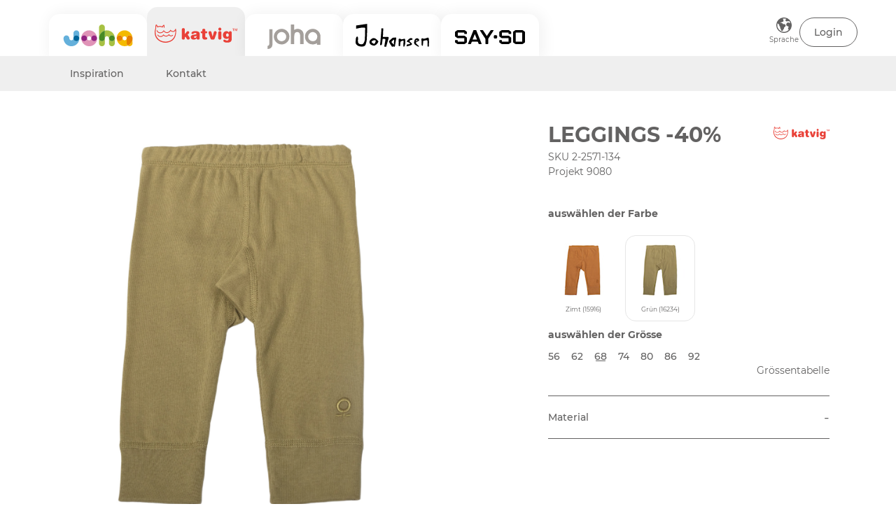

--- FILE ---
content_type: text/html; charset=utf-8
request_url: https://www.joha.dk/de/katvig/produkt/002025710013401623405
body_size: 14154
content:
<!DOCTYPE html>

<html lang="de" translate="no" area="/katvig">
<head>
    <meta charset="UTF-8">
    <meta http-equiv="X-UA-Compatible" content="IE=edge" />
    <meta name="viewport" content="width=device-width, initial-scale=1">
    <meta name="generator" content="EasyCMS by easyday.com">
    <meta name="publisher">
    <!--
                              _
                             | |
      ___  __ _ ___ _   _  __| | __ _ _   _   ___ ___  _ __ ___
     / _ \/ _` / __| | | |/ _` |/ _` | | | | / __/ _ \| '_ ` _ \
    |  __/ (_| \__ \ |_| | (_| | (_| | |_| || (_| (_) | | | | | |
     \___|\__,_|___/\__, |\__,_|\__,_|\__, (_)___\___/|_| |_| |_|
                     __/ |             __/ |
                    |___/             |___/

                        www.easyday.com

    -->
        

    <title>
        KATVIG | Leggings -40%
    </title>
    <meta name="description" content="" />

    
        <link rel="shortcut icon" href="/content/1919232.png?w=256" type="image/x-icon" />
    <link href="/Content/Bundles/605/style_abovefold.min.css?v=63879355363" rel="stylesheet">
    	<link href="/Content/Bundles/605/style.min.css?v=63879355363" rel="preload" as="style" onload="this.onload = null; this.rel = 'stylesheet'"><noscript><link rel="stylesheet" href="/Content/Bundles/605/style.min.css?v=63879355363"></noscript>

    
    
    <script type="text/javascript" src="/content/translations/605/de_20260116182244-140.js?v=63879355363" defer></script>
    <!--[if lt IE 9]>
        <script src="///cdn.easyday.com/scripts/plugins/html5shiv-3.7.3/dist/html5shiv.min.js"></script>
        <script src="///cdn.easyday.com/scripts/plugins/respond-1.4.2/dest/respond.min.js"></script>
    <![endif]-->
    <style>
@media only screen and (min-width: 992px) {
  .joha-frontpage-container {
      padding-top: 32px;
  }
#header nav .upper-header-menu-box .row {
display: flex; 
align-items: center;
}
}
header #header nav .upper-header-menu-box nav .nav-icons .icon-tops {
width: auto;
}
/*temp inline code fix 06-06-24, delete later */
.media-bank-controller-box.back {
    display: block;
}
.media-bank-controller-box.back .media-bank-controller-box-item {
    border-radius: 50px;
}
.media-bank-controller-box:only-child .media-bank-controller-box-item .title {
    color: #fff;
}
.media-bank-controller-box.back .title:before {
    margin-right: 0;
}
/*temp inline code fix 06-06-24, delete later */
</style>



            <meta name="format-detection" content="telephone=no">

</head>


<body class="parent" >
    
    














<style>
    /* Preloader */
    #loader-wrapper {
        position: fixed;
        top: 0;
        left: 0;
        width: 100%;
        height: 100%;
        z-index: 99999;
        opacity: 1;
        transition: opacity 0.7s ease-in-out;
    }

    #loader {
        display: block;
        width: 60px;
        aspect-ratio: 2;
        --_g: no-repeat radial-gradient(circle closest-side, #636262 90%, #0000);
        background: var(--_g) 0% 50%, var(--_g) 50% 50%, var(--_g) 100% 50%;
        background-size: calc(100% / 3) 50%;
        animation: johaloader 1s infinite linear;
        position: absolute;
        top: 50%;
        left: 50%;
        transform: translate(-50%, -50%);
        z-index: 9999;
    }

    #joha-loader-mascot {
        background-image: url("data:image/svg+xml,%3C%3Fxml version='1.0' encoding='UTF-8'%3F%3E%3Csvg id='Layer_2' data-name='Layer 2' xmlns='http://www.w3.org/2000/svg' viewBox='0 0 51.92 34.4'%3E%3Cdefs%3E%3Cstyle%3E .cls-1 %7B fill: %23171818; %7D .cls-2 %7B fill: %23fff; %7D .cls-3 %7B fill: %23e7bb8a; %7D .cls-4 %7B fill: none; %7D .cls-5 %7B fill: %23636262; %7D %3C/style%3E%3C/defs%3E%3Cg id='Layer_2-2' data-name='Layer 2'%3E%3Cg id='head'%3E%3Cpath class='cls-3' d='m19.13,24.5c0-.8.4-1.5.9-1.5s.9.7.9,1.5-.4,1.5-.9,1.5-.9-.7-.9-1.5Z'/%3E%3Cpath class='cls-3' d='m23.53,26.1c0-.1.1-.2.3-.2h4.3c.2,0,.3.1.3.3,0,.6-.8,1.1-2,1.2v.5c0,.2-.2.4-.4.4s-.4-.2-.4-.4v-.5c-1.2-.1-2.1-.6-2.1-1.3Z'/%3E%3Cpath class='cls-3' d='m31.23,24.5c0-.8.4-1.5.9-1.5s.9.7.9,1.5-.4,1.5-.9,1.5-.9-.7-.9-1.5Z'/%3E%3Cpath class='cls-5' d='m50.91,15.25c-1.2-1.5-3.3-2.6-5.9-3.1-.51-.1-1.24-.18-2.08-.23-.03-.07-.06-.15-.1-.22,0-.1-.1-.1-.1-.2-.2-.4-.4-.8-.5-1.1-.4-.7-1-1.3-1.6-1.8-.3-2.4-2-4.6-4.4-5.8-1-.5-2-.7-3-.8h-1c-1.6-1.3-3.8-2-6.1-2s-4.6.7-6.1,2c-1.3-.1-2.7.2-4,.8-2.5,1.1-4.2,3.4-4.5,5.8-.6.5-1.2,1.1-1.6,1.8-.2.3-.4.7-.6,1.1,0,.1-.1.1-.1.2-.04.13-.09.27-.13.4-.88.05-1.65.14-2.18.24-2.6.4-4.7,1.5-5.9,3-.53.67-.85,1.38-.96,2.08-.06.35-.07.71-.04,1.05.02.16.04.31.09.47.07.3.19.59.33.87.07.12.14.24.21.36,1.17,1.71,3.73,2.77,6.87,2.77.16,0,1.39-.09,2.89-.33t.01.02c.17.28.31.53.41.77v.1c2.5,6.5,8.6,10.9,15.2,10.9,3.3,0,6.47-1.1,9.14-3.01,2.66-1.92,4.81-4.64,6.06-7.89v-.1c.12-.27.29-.55.47-.85,1.39.22,2.53.3,2.71.3,4.1,0,7.1-1.9,7.5-4.5.1-1.1-.2-2.2-1-3.1Zm-.6,2.8c-.3,2.1-3.5,3.5-7.3,3.1-.09,0-.24-.02-.43-.04-.52-.07-1.28-.21-1.67-.3-.2.33-.42.66-.68.99-.05.15-.1.3-.15.45-.37,1.11-.82,2.08-1.35,3.05-1.9,3.7-5.1,6.1-8.9,7.1-.1.1-.2.1-.3.1h-.1c-1.1.2-2.2.4-3.4.4-5.8,0-10.8-3-13.3-8.6-.3-.61-.55-1.28-.78-1.96-.01,0-.01-.01-.01-.02-.07-.2-.14-.41-.21-.62-.19-.24-.37-.48-.53-.73-.22.01-.98.18-1.58.3-.31.06-.57.1-.7.1-3.8.4-7-1-7.3-3.1s2.5-4.2,6.3-4.6c.19,0,.45-.02.76-.04.41-.03.93-.08,1.52-.13.14-.53.31-1.01.49-1.42,0-.01,0-.02.01-.03.14-.33.29-.62.43-.85.5-.8,1.1-1.4,1.8-1.8,0-2.1,1.4-4.2,3.6-5.3,1.3-.7,2.6-.8,3.8-.6,1.2-1.3,3.3-2.1,5.6-2.1.9,0,1.7.2,2.5.4,1.3.3,2.4.9,3.2,1.7.9-.2,1.8-.1,2.8.2.4.1.7.2,1.1.4,2.2,1.1,3.6,3.3,3.6,5.3.7.4,1.3,1,1.8,1.8.12.19.23.41.34.66.19.4.36.87.51,1.4.62.01,1.2.05,1.64.1.24.03.44.06.59.09,3.7.4,6.6,2.5,6.3,4.6Z'/%3E%3Cpath class='cls-2' d='m44.01,13.45c-.15-.03-.35-.06-.59-.09-.44-.05-1.02-.09-1.64-.1-.15-.53-.32-1-.51-1.4-.11-.25-.22-.47-.34-.66-.5-.8-1.1-1.4-1.8-1.8,0-2-1.4-4.2-3.6-5.3-.4-.2-.7-.3-1.1-.4-1-.3-1.9-.4-2.8-.2-.8-.8-1.9-1.4-3.2-1.7-.8-.2-1.6-.4-2.5-.4-2.3,0-4.4.8-5.6,2.1-1.2-.2-2.5-.1-3.8.6-2.2,1.1-3.6,3.2-3.6,5.3-.7.4-1.3,1-1.8,1.8-.14.23-.29.52-.43.85-.01,0-.01.02-.01.03-.18.41-.35.89-.49,1.42-.59.05-1.11.1-1.52.13-.31.02-.57.04-.76.04-3.8.4-6.6,2.5-6.3,4.6s3.5,3.5,7.3,3.1c.13,0,.39-.04.7-.1.6-.12,1.36-.29,1.58-.3.16.25.34.49.53.73.07.21.14.42.21.62,0,.01,0,.02.01.02.23.68.48,1.35.78,1.96,2.5,5.6,7.5,8.6,13.3,8.6,1.2,0,2.3-.2,3.4-.4h.1c.1,0,.2,0,.3-.1,3.8-1,7-3.4,8.9-7.1.53-.97.98-1.94,1.35-3.05.05-.15.1-.3.15-.45.26-.33.48-.66.68-.99.39.09,1.15.23,1.67.3.19.02.34.04.43.04,3.8.4,7-1,7.3-3.1.3-2.1-2.6-4.2-6.3-4.6Zm-35.29,6.42c-2.7.3-4.8-.5-4.9-1.8-.2-1.3,1.6-2.6,4.3-2.9h.2c0,.07.01.13.04.18h0c.04.11.1.2.16.32-.08.3-.14.6-.18.9v.02c-.16,1.18,0,2.3.48,3.18,0,.1-.1.1-.1.1Zm17.31,11.73c-1,0-2-.1-3-.4-4.3-1.4-7.7-4.8-9-9.1,1.5-.1,3.1-1,4.3-2.6.2.1.4.1.7.2.9.2,2,.3,3.1.3,1.5-.1,2.9-.5,3.9-1.1.5.3,1.1.6,1.8.8.7.2,1.4.4,2.2.4,1.3.1,2.6-.1,3.7-.4,1.1,1.4,2.5,2.2,3.9,2.5.1,0,.3,0,.4.1-1.6,5.3-6.4,9.3-12,9.3Zm17.19-11.94s-.07-.01-.11-.01h-.1c.6-1.1.7-2.6.3-4.1.1-.2.1-.3.2-.5h.22c2.69.31,4.48,1.6,4.28,2.9-.1,1.28-2.14,1.98-4.79,1.71Z'/%3E%3Cpath class='cls-3' d='m37.63,22.2c-1.4-.3-2.8-1.1-3.9-2.5-1.1.3-2.4.5-3.7.4-.8,0-1.5-.2-2.2-.4-.7-.2-1.3-.5-1.8-.8-1,.6-2.4,1-3.9,1.1-1.1,0-2.2-.1-3.1-.3-.3-.1-.5-.1-.7-.2-1.2,1.6-2.8,2.5-4.3,2.6,1.3,4.3,4.7,7.7,9,9.1,1,.3,2,.4,3,.4,5.6,0,10.4-4,12-9.3-.1-.1-.3-.1-.4-.1Zm-17.6,3.8c-.5,0-.9-.7-.9-1.5s.4-1.5.9-1.5.9.7.9,1.5-.4,1.5-.9,1.5Zm6.4,1.4v.5c0,.2-.2.4-.4.4s-.4-.2-.4-.4v-.5c-1.2-.1-2.1-.6-2.1-1.3,0-.1.1-.2.3-.2h4.3c.2,0,.3.1.3.3,0,.6-.8,1.1-2,1.2Zm5.7-1.4c-.5,0-.9-.7-.9-1.5s.4-1.5.9-1.5.9.7.9,1.5-.4,1.5-.9,1.5Z'/%3E%3Cpath class='cls-2' d='m20.93,24.5c0,.8-.4,1.5-.9,1.5s-.9-.7-.9-1.5.4-1.5.9-1.5.9.7.9,1.5Z'/%3E%3Cpath class='cls-2' d='m33.03,24.5c0,.8-.4,1.5-.9,1.5s-.9-.7-.9-1.5.4-1.5.9-1.5.9.7.9,1.5Z'/%3E%3Cpath class='cls-2' d='m28.43,26.2c0,.6-.8,1.1-2,1.2v.5c0,.2-.2.4-.4.4s-.4-.2-.4-.4v-.5c-1.2-.1-2.1-.6-2.1-1.3,0-.1.1-.2.3-.2h4.3c.2,0,.3.1.3.3Z'/%3E%3Cpath class='cls-1' d='m20.93,24.5c0,.8-.4,1.5-.9,1.5s-.9-.7-.9-1.5.4-1.5.9-1.5.9.7.9,1.5Z'/%3E%3Cpath class='cls-1' d='m33.03,24.5c0,.8-.4,1.5-.9,1.5s-.9-.7-.9-1.5.4-1.5.9-1.5.9.7.9,1.5Z'/%3E%3Cpath class='cls-1' d='m28.43,26.2c0,.6-.8,1.1-2,1.2v.5c0,.2-.2.4-.4.4s-.4-.2-.4-.4v-.5c-1.2-.1-2.1-.6-2.1-1.3,0-.1.1-.2.3-.2h4.3c.2,0,.3.1.3.3Z'/%3E%3C/g%3E%3Cg id='ear-r-front'%3E%3Cpath class='cls-3' d='m48.01,17.95c-.1,1.28-2.14,1.98-4.79,1.71-.04,0-.07-.01-.11-.01h-.1c.6-1.1.7-2.6.3-4.1.1-.2.1-.3.2-.5h.22c2.69.31,4.48,1.6,4.28,2.9Z'/%3E%3C/g%3E%3Cg id='ear-l-front'%3E%3Cpath class='cls-3' d='m8.82,19.77c0,.1-.1.1-.1.1-2.7.3-4.8-.5-4.9-1.8-.2-1.3,1.6-2.6,4.3-2.9h.2c0,.07.01.13.04.18h0c.04.11.1.2.16.32-.08.3-.14.6-.18.9v.02c-.16,1.18,0,2.3.48,3.18Z'/%3E%3Cpath class='cls-4' d='m10.42,22.63c-1.51.25-2.74.34-2.9.34-3.17,0-5.73-1.07-6.87-2.8,1.17,1.71,3.73,2.77,6.87,2.77.16,0,1.39-.09,2.89-.33t.01.02Z'/%3E%3C/g%3E%3C/g%3E%3C/svg%3E");
        background-repeat: no-repeat;
        display: block;
        width: 300px;
        background-position: center;
        aspect-ratio: 2;
        position: absolute;
        top: 45%;
        left: 50%;
        transform: translate(-50%, -120%);
        z-index: 9999;

        @media only screen and (max-width : 834px) {
            max-width: 150px;
            transform: translate(-50%, -130%);
        }
    }

    @keyframes johaloader {
        20% {
            background-position: 0% 0%, 50% 50%, 100% 50%;
        }

        40% {
            background-position: 0% 100%, 50% 0%, 100% 50%;
        }

        60% {
            background-position: 0% 50%, 50% 100%, 100% 0%;
        }

        80% {
            background-position: 0% 50%, 50% 50%, 100% 100%;
        }
    }

    #loader-wrapper .loader-section {
        position: fixed;
        top: 0;
        width: 51%;
        height: 100%;
        background: #fff;
        z-index: 1000;
        -webkit-transform: translateX(0);
        transform: translateX(0);
    }

        #loader-wrapper .loader-section.section-left {
            left: 0;
        }

        #loader-wrapper .loader-section.section-right {
            right: 0;
        }

    /* Loaded */
    .loaded #loader-wrapper {
        opacity: 0;
        pointer-events: none;
        transition: opacity 0.6s ease-in-out;
    }

    .loaded #loader {
        opacity: 0;
        transition: opacity 0.3s ease-out;
    }

    /* JavaScript Turned Off */
    .no-js #loader-wrapper {
        display: none;
    }
</style>


<div id="loader-wrapper">
    <div id="loader"><div id="joha-loader-mascot"></div></div>
    <div class="loader-section section-left"></div>
    <div class="loader-section section-right"></div>
</div>

<header id="site-header">





        <!--Header start-->
        <div id="header">
            <!--Navigation start-->
            <nav id="navbar-main" class="navbar navbar-default">
                <div class="container upper-header-menu-box">
                    <div class="row">
                        <div class="col-sm-6 col-md-9 col-lg-9 area-tabs">

                                <a href="/de/joha" title="Joha" class="switch-area joha-area not-active">
                                    <div class="joha-header-logo-container header-logo-container">
                                        <div class="joha-logo"></div>
                                    </div>
                                </a>
                                                            <a href="/de/katvig" title="Katvig" class="switch-area katvig-area active">
                                    <div class="katvig-header-logo-container header-logo-container">
                                        <div class="katvig-logo"></div>
                                    </div>
                                </a>
                                                            <a href="/de/joha-dame" title="Joha-dame" class="switch-area joha-dame-area not-active">
                                    <div class="joha-dame-header-logo-container header-logo-container">
                                        <div class="joha-dame-logo"></div>
                                    </div>
                                </a>

                                <a href="/de/johansen" title="Johansen" class="switch-area johansen-area not-active">
                                    <div class="johansen-header-logo-container header-logo-container">
                                        <div class="johansen-logo"></div>
                                    </div>
                                </a>

                                <a href="/de/say-so" title="Say-so" class="switch-area say-so-area not-active">
                                    <div class="say-so-header-logo-container header-logo-container">
                                        <div class="say-so-logo"></div>
                                    </div>
                                </a>
                        </div>

                        <nav class="col-sm-6 col-md-3 col-lg-3 no-padding">
                            <div class="nav-icons list-unstyled header-icons hidden-xs">
                                <div class="joha-nav-icons">

                                        <div class="nav-menu-items header-language hi-menu icon-tops">


    <div class="flex language-select">
        <div class="dropdown">
            <button class="btn__languageDropDown dropdown-toggle flex" type="button" data-toggle="dropdown" aria-label="Choose language">

                    <div class="language-icon-container">
                        <i class="joha-globe"></i>
                        <p>Sprache</p>
                    </div>
                <div class="mobile-language hidden-sm hidden-md hidden-lg"></div>
            </button>
            <ul class="dropdown-menu dropdown-menu-flag">

                <div class="language-wrapper-box">
                        <li><a hreflang="da-DK" href="/da"><i class="flag-dk"></i>D&#228;nisch</a></li>
                        <li><a hreflang="en-EU" href="/en"><i class="flag-eu"></i>English (EU)</a></li>
                        <li><a hreflang="de-DE" href="/de"><i class="flag-de"></i>Deutsch</a></li>


            </div>
            </ul>
        </div>
        </div>
</div>



                                        <div class="nav-menu-items top__header icon-tops key-icon"><div class="login header-icon">


<div class="account">
        <!--Login dropdown button start-->
        <div class="flex login-mobil">
            <div class="dropdown">
                    <button class="btn btn__login dropdown-toggle top-login-btn" type="button" data-toggle="dropdown" role="button" aria-label="login button">
                        <div class="hidden-xs inline-block">Login</div>
                        <div class="mobile-login hidden-sm hidden-md hidden-lg"></div>
                    </button>

                <ul class="dropdown-menu dropdown-menu-login">
                    <div class="login-wrapper-box">
                        <form novalidate class="login-wrapper" onsubmit="return login.doLogin()">
                            <input type="hidden" name="returnUrl" value="/de/katvig/produkt/002025710013401623405" />
                                <input type="hidden" name="dealerReturnUrl" value="joha" />
                            <input type="hidden" id="userid" name="userid" />

                            <div class="login-hidden">
                                <span>LOGIN</span>
                            </div>

                            <div class="form-group">
                                <input name="email"
                                       id="email"
                                       class="form-control"
                                       type="text"
                                       placeholder="Kundennummer"
                                       required
                                       required-notification="E-Mail ist erforderlich">
                                <input name="password"
                                       id="password"
                                       class="form-control"
                                       type="password"
                                       placeholder="Passwort"
                                       required
                                       required-notification="Passwort wird ben&#246;tigt">
                                <button type="submit"
                                        id="primary-login-button"
                                        class="btn btn-block btn__login btn__loginMobile">
                                    Login
                                </button>
                            </div>

                            <!--Log in error message / add class "login-error-show" to show message -->
                            <div class="hide login-error-msg">
                                <div class="alert alert-danger text-center">
                                    <span>Email / Kundennummer oder Passwort ist falsch, bitte versuchen Sie es nochmals.</span>
                                    <span>oder</span>
                                    <span>Klicken auf &quot;Reset&quot; Passwort unten</span>


                                </div>
                            </div>
                        </form>
                    </div>
                        <li role="presentation" class="presentation newAccount">
                            <a role="menuitem"
                               tabindex="-1"
                               href="/de/account/signup">
                                Benutzerkonto erstellen
                            </a>
                        </li>
                                        <li role="presentation" class="presentation resetPassord">
                        <a role="menuitem"
                           tabindex="-1"
                           href="#"
                           onclick="login.resetPassword()">
                            Passwort zur&#252;cksetzen
                        </a>
                    </li>
                </ul>
            </div>
        </div>
        <!--Login dropdown button end-->
</div></div></div>

                                </div>
                                
                                
                            </div>
                        </nav>
                    </div>
                </div>
                    <div class="lower-header-menu-box no-padding">
                        <div class="container">
                            <div class="row lower-header-row">
                                <div class="col-sm-12 col-md-12 col-lg-12 collapse navbar-collapse navbar-full-width" id="bs-example-navbar-collapse-1">
                                    <ul class="nav navbar-nav navbar-nav-menus header-menu col-xs-12">
                                        <li><a href="/de/katvig/Inspiration">Inspiration</a></li>
                                        <li><a href="/de/katvig/Kontakt">Kontakt</a></li>
                                    </ul>
                                </div>
                            </div>
                        </div>
                    </div>
            </nav>
        </div>
</header>


<!-- Multi Account Login Modal -->
<div class="modal fade multi-login-modal" id="multiLoginModal" tabindex="-1" role="dialog" aria-labelledby="multiLoginModal">
    <div class="modal-dialog modal-lg" role="document">
        <div class="modal-content">
            <div class="component-host-scrollable">
                <div class="modal-header">
                    <h3 class="modal-title" id="myModalLabel">Multiple accounts - select account</h3>
                    <button type="button" class="close" aria-label="Close" onclick="cancelMulti()"></button>
                </div>
                <div class="modal-body">
                    <div class="multiple-accounts-box">
                        <table id="multi-account-table">
                            <tr>
                                <th><b>No.</b></th>
                                <th><b>Name</b></th>
                                <th><b>Delivery address</b></th>
                                <th><b>Type</b></th>
                                <th></th>
                            </tr>
                        </table>
                    </div>
                </div>
                <div class="modal-footer">
                    <button type="button" class="btn btn-default" onclick="cancelMulti()">Stornieren</button>
                    <div class="loading-indicator"></div>
                </div>
            </div>
        </div>
    </div>
</div>

    <main id="mainContainer">














<section class="content" id="product-content">
    



<div class="container-fluid breadcrumb-wrapper-full" style="padding: 0;">
    <div class="container breadcrumb-wrapper">
        <div class="row">
            <div class="col-xs-12">
                <div class="box-wrapper">
                    <div class="row">
                            <div class="col-xs-12 col-sm-10 breadcrums_list">
                            </div>

                    </div>
                </div>
            </div>
        </div>
    </div>
</div>

    <div class="productItem">
        <div class="container">
            <div class="row">
                <!--Left side-->
                <div class="col-xs-12 col-sm-6 col-lg-6 small-div-padding joha-product-carousel sticky">
                    <!--Wishlist-->

                    <div class="productBoxContainer productCarousel">

                        <div class="productZoom slick-slider">

                                <div class="prductZoom-main slick-active">

                                    <!-- Media -->
                                    <a class="MagicZoom" id="zoom" data-options="zoomMode: off; zoomOn: click; transitionEffect: false; rightClick: true; expandCaption: false; hint: off" href="https://ms3.easyday.com/media/2056073/2571-134-16234.jpg?w=600&amp;h=600&amp;scale=both&amp;v=27">
                                        <img src="https://ms3.easyday.com/media/2056073/2571-134-16234.jpg?h=100%&amp;scale=both&amp;v=27" alt="Leggings -40%" fetchpriority="high" />
                                    </a>


                                </div>
                                <div>
                                                <input type="hidden" value="2056073" class="media-pack-download" />
                                            <div class="center-btn">
                                                <button class="btn" onclick="product.downloadAllMedia()">Bilder</button>
                                            </div>
                                </div>

                        </div>
                    </div>
                </div>
                <div class="col-xs-12 col-sm-1 col-lg-1"></div>
                <!--Right side-->
                <div class="col-xs-12 col-sm-5 col-lg-5 small-div-padding padding-space joha-product-details">
                    <div class="productBoxContainer productBasket">
                        <div class="top-info-product-box">
                            <div class="product-heading">
                                <div class="productName">
                                <!--Product title-->
                                <h1>Leggings -40%</h1>
                                <div class="product-info">
                                    <!--SKU number & color code-->
                                    <span class="sku-number">SKU 2-2571-134</span>
                                        <span class="projekt-number">
                                            Projekt
                                            9080
                                        </span>
                                </div>
                                </div>
                                <div class="product-brand-logo">
                                        <i class="KATVIG-logo"></i>
                                </div>
                            </div>
                            <!--Choose variants-->
                            <div class="variants-div">
                                <div class="variants-heading"><p>ausw&#228;hlen der Farbe</p></div>
                                <div class="choose-variants">
                                    

<script>
    function SelectedColor(obj) {
        var attr = $(obj).data("color-attribute");
        var name = $("#" + attr).data("selected-color");
        $("#" + attr).text(name);
    }
    function PreviewColor(obj) {
        var attr = $(obj).data("color-attribute");
        var name = $(obj).data("color-name");
        $("#" + attr).text(name);
    }
</script>

<div class="color-picker-div color-picker-box ">
    <div class="col-xs-12 selectHeadline">
        <h5>ausw&#228;hlen der Farbe</h5>

    </div>

                    <a href="/de/katvig/produkt/002025710013401591605"
                       class="col-xs-6 col-sm-4 col-lg-3 relative imageColor ">
                        <img src="https://ms3.joha.dk/media/2056072/2571-134-15916.jpg?quality=95&amp;w=100&amp;h=100&amp;scale=canvas&amp;v=27" class="center-block img-responsive" alt="Kanel (15916)">
                        <span class="box-height">
                            <span class="product-smal-desc">Zimt (15916)</span>
                        </span>
                    </a>
                    <a href="/de/katvig/produkt/002025710013401623405"
                       class="col-xs-6 col-sm-4 col-lg-3 relative imageColor active">
                        <img src="https://ms4.joha.dk/media/2056073/2571-134-16234.jpg?quality=95&amp;w=100&amp;h=100&amp;scale=canvas&amp;v=27" class="center-block img-responsive" alt="Gr&#248;n (16234)">
                        <span class="box-height">
                            <span class="product-smal-desc">Gr&#252;n (16234)</span>
                        </span>
                    </a>

        </div>


<script>
    function SelectedOptionAtrr(obj) {
        var attr = $(obj).data("color-attribute");
        var name = $("#" + attr).data("selected-color");
        $("#" + attr).text(name);
    }
    function PreviewOptionAtrr(obj) {
        var attr = $(obj).data("color-attribute");
        var name = $(obj).data("color-name");
        $("#" + attr).text(name);
    }
</script>

    <div class="col-xs-12 selectHeadline button-type-headline typ-id-2025"><p>ausw&#228;hlen der Gr&#246;sse</p></div>

<div class="producut-item-choose-model button-type typ-id-2025">


                        <a href="/de/katvig/produkt/002025710013401623403">
                            <button type="button" class="btn btn__chooseModel Size ">56</button>
                        </a>
                        <a href="/de/katvig/produkt/002025710013401623404">
                            <button type="button" class="btn btn__chooseModel Size ">62</button>
                        </a>
                        <a href="/de/katvig/produkt/002025710013401623405">
                            <button type="button" class="btn btn__chooseModel Size active">68</button>
                        </a>
                        <a href="/de/katvig/produkt/002025710013401623406">
                            <button type="button" class="btn btn__chooseModel Size ">74</button>
                        </a>
                        <a href="/de/katvig/produkt/002025710013401623407">
                            <button type="button" class="btn btn__chooseModel Size ">80</button>
                        </a>
                        <a href="/de/katvig/produkt/002025710013401623408">
                            <button type="button" class="btn btn__chooseModel Size ">86</button>
                        </a>
                        <a href="/de/katvig/produkt/002025710013401623409">
                            <button type="button" class="btn btn__chooseModel Size ">92</button>
                        </a>
</div>



                                    <div class="size-chart">
                                        <span data-toggle="modal" data-target="#sizeGuide">Gr&#246;ssentabelle</span>
                                    </div>
                                </div>
                            </div>
                            <!--Brand info-->
                        </div>
                        <div class="col-lg-12 product-details-spacer-line"></div>
                        <div class="expand-details">
                            <div class="expand-details-container">
                                <button type="button" class="btn-info" data-toggle="collapse" aria-expanded="false" data-target="#infoMaterial" id="ExpandInfoMaterial">
                                    <span>Material</span>
                                    <span class="expand-details-plus" id="infoMaterial-expand-details-plus">+</span>
                                    <span class="expand-details-minus" id="infoMaterial-expand-details-minus">-</span>
                                </button>
                                <div id="infoMaterial" class="collapse">
                                        <p>100% BAUMWOLLE KBA</p>
                                        <i class="100% BAUMWOLLE KBA-logo"></i>
                                        <br />
                                </div>

                            </div>
                        </div>
                    </div>
                </div>
            </div>
        </div>
    </div>
</section>
<section class="col-12 flex" style="justify-content: center;">
</section>

<section class="container product-details-related-products">
                <!--Recomended products start-->
                <div class="productBoxContainer productBoxRecomededWrapper">
                    <h3>Verwandte Produkte</h3>
                    <div class="paddingControl carousel slide product-carousel" data-interval="false" id="related-products-carousel">
                            <div class="carousel-inner" data-itemCount="6" data-num="2">
                                    <div class="item active" data-count="11">
                                        <div class="row">


<div class="col-xs-12 col-sm-6 col-md-4 col-lg-2 p-box" id="product-7034740">
    <div class="product-box-wrapper">
        <div class="promo-banner">
            
                    <div class="product-brand-logo">
                        <i class="KATVIG-logo"></i>
                    </div>
                                                    <div class="wishlist">


                    <button onclick="userFavorites.remove(this, 7034740, 1)" id="7034740-remove" aria-label="Zu den Favoriten hinzuf&#252;gen" class="btn_favorite_remove hide">
                        <i class="s-ic icon-heart active" aria-hidden="true"><svg xmlns='http://www.w3.org/2000/svg' viewBox='0 0 512 512' width="20" height="20"><path d='M462.3 62.6C407.5 15.9 326 24.3 275.7 76.2L256 96.5l-19.7-20.3C186.1 24.3 104.5 15.9 49.7 62.6c-62.8 53.6-66.1 149.8-9.9 207.9l193.5 199.8c12.5 12.9 32.8 12.9 45.3 0l193.5-199.8c56.3-58.1 53-154.3-9.8-207.9z' /></svg></i><span></span>
                    </button>

                    <button onclick="userFavorites.add(this, 7034740, 1)" id="7034740-add" aria-label="Von Favoriten entfernen" class="btn_favorite_add ">
                        <i class="s-ic icon-heart" aria-hidden="true"><svg xmlns='http://www.w3.org/2000/svg' viewBox='0 0 512 512' width="20" height="20"><path d='M462.3 62.7c-54.5-46.4-136-38.7-186.6 13.5L256 96.6l-19.7-20.3C195.5 34.1 113.2 8.7 49.7 62.7c-62.8 53.6-66.1 149.8-9.9 207.8l193.5 199.8c6.2 6.4 14.4 9.7 22.6 9.7 8.2 0 16.4-3.2 22.6-9.7L472 270.5c56.4-58 53.1-154.2-9.7-207.8zm-13.1 185.6L256.4 448.1 62.8 248.3c-38.4-39.6-46.4-115.1 7.7-161.2 54.8-46.8 119.2-12.9 142.8 11.5l42.7 44.1 42.7-44.1c23.2-24 88.2-58 142.8-11.5 54 46 46.1 121.5 7.7 161.2z' /></svg></i><span></span>
                    </button>
                </div>
        </div>
        <a href="/de/katvig/produkt/002065710013401591603" aria-label="Body w/long sleeves -40%" class="product-box">
            <!--Thumbnail image start-->
            <div class="thumbnail">
                <div class="teaser lazyload">
<img data-src='https://ms4.easyday.com/media/2056112/6571-134-15916.jpg?w=400&h=400&scale=canvas&bgcolor=bgcolor&format=jpg&v=31' 
                                                alt='6571-134-15916.jpg'
                                                
                                                class='img-fullsize img-responsive lazyload  ' >                </div>
            </div>
        </a>
        <div class="caption">
            <div class="info-details">
                <div class="product-box-name">Body w/long sleeves -40%</div>

                <div class="price-item price-item-main">
                </div>

                    <div class="more-styles-wrapper">
                        <div class="joha-size-color-heading"><p>&nbsp;</p></div>
                            <div class="more-styles">
                                    <div class="more-styles-thumbnails">
                                            <a href="/de/katvig/produkt/002065710013401591603" aria-label="Kanel (15916)">
                                                <img src="https://ms3.joha.dk/media/2056112/6571-134-15916.jpg?quality=95&amp;w=60&amp;h=60&amp;scale=canvas&amp;v=31"
                                                     class="img-responsive"
                                                     alt="Kanel (15916)"
                                                     onmouseover="productListSwapImage(7034740, 'https://ms3.joha.dk/media/2056112/6571-134-15916.jpg?quality=95&amp;w=1000&amp;h=1000&amp;scale=canvas&amp;bgcolor=fff&amp;v=31'), '/de/katvig/produkt/002065710013401591603'" />
                                            </a>
                                            <a href="/de/katvig/produkt/002065710013401623403" aria-label="Gr&#248;n (16234)">
                                                <img src="https://ms4.joha.dk/media/2056113/6571-134-16234.jpg?quality=95&amp;w=60&amp;h=60&amp;scale=canvas&amp;v=31"
                                                     class="img-responsive"
                                                     alt="Gr&#248;n (16234)"
                                                     onmouseover="productListSwapImage(7034740, 'https://ms4.joha.dk/media/2056113/6571-134-16234.jpg?quality=95&amp;w=1000&amp;h=1000&amp;scale=canvas&amp;bgcolor=fff&amp;v=31'), '/de/katvig/produkt/002065710013401623403'" />
                                            </a>
                                    </div>

                            </div>
                    </div>

                <!--Choose variants-->
                

                <!--Thumbnail image end-->
            </div>
        </div>
    </div>
    <div class="col-xs-6 col-sm-6 col-md-3 col-lg-2 product-spacer"></div>
</div>

<div class="col-xs-12 col-sm-6 col-md-4 col-lg-2 p-box" id="product-7030268">
    <div class="product-box-wrapper">
        <div class="promo-banner">
            
                    <div class="product-brand-logo">
                        <i class="KATVIG-logo"></i>
                    </div>
                                                    <div class="wishlist">


                    <button onclick="userFavorites.remove(this, 7030268, 1)" id="7030268-remove" aria-label="Zu den Favoriten hinzuf&#252;gen" class="btn_favorite_remove hide">
                        <i class="s-ic icon-heart active" aria-hidden="true"><svg xmlns='http://www.w3.org/2000/svg' viewBox='0 0 512 512' width="20" height="20"><path d='M462.3 62.6C407.5 15.9 326 24.3 275.7 76.2L256 96.5l-19.7-20.3C186.1 24.3 104.5 15.9 49.7 62.6c-62.8 53.6-66.1 149.8-9.9 207.9l193.5 199.8c12.5 12.9 32.8 12.9 45.3 0l193.5-199.8c56.3-58.1 53-154.3-9.8-207.9z' /></svg></i><span></span>
                    </button>

                    <button onclick="userFavorites.add(this, 7030268, 1)" id="7030268-add" aria-label="Von Favoriten entfernen" class="btn_favorite_add ">
                        <i class="s-ic icon-heart" aria-hidden="true"><svg xmlns='http://www.w3.org/2000/svg' viewBox='0 0 512 512' width="20" height="20"><path d='M462.3 62.7c-54.5-46.4-136-38.7-186.6 13.5L256 96.6l-19.7-20.3C195.5 34.1 113.2 8.7 49.7 62.7c-62.8 53.6-66.1 149.8-9.9 207.8l193.5 199.8c6.2 6.4 14.4 9.7 22.6 9.7 8.2 0 16.4-3.2 22.6-9.7L472 270.5c56.4-58 53.1-154.2-9.7-207.8zm-13.1 185.6L256.4 448.1 62.8 248.3c-38.4-39.6-46.4-115.1 7.7-161.2 54.8-46.8 119.2-12.9 142.8 11.5l42.7 44.1 42.7-44.1c23.2-24 88.2-58 142.8-11.5 54 46 46.1 121.5 7.7 161.2z' /></svg></i><span></span>
                    </button>
                </div>
        </div>
        <a href="/de/katvig/produkt/002025730013401591604" aria-label="Pants -40%" class="product-box">
            <!--Thumbnail image start-->
            <div class="thumbnail">
                <div class="teaser lazyload">
<img data-src='https://ms4.easyday.com/media/2056076/2573-134-15916.jpg?w=400&h=400&scale=canvas&bgcolor=bgcolor&format=jpg&v=51' 
                                                alt='2573-134-15916.jpg'
                                                
                                                class='img-fullsize img-responsive lazyload  ' >                </div>
            </div>
        </a>
        <div class="caption">
            <div class="info-details">
                <div class="product-box-name">Pants -40%</div>

                <div class="price-item price-item-main">
                </div>

                    <div class="more-styles-wrapper">
                        <div class="joha-size-color-heading"><p>&nbsp;</p></div>
                            <div class="more-styles">
                                    <div class="more-styles-thumbnails">
                                            <a href="/de/katvig/produkt/002025730013401591604" aria-label="Kanel (15916)">
                                                <img src="https://ms3.joha.dk/media/2056076/2573-134-15916.jpg?quality=95&amp;w=60&amp;h=60&amp;scale=canvas&amp;v=51"
                                                     class="img-responsive"
                                                     alt="Kanel (15916)"
                                                     onmouseover="productListSwapImage(7030268, 'https://ms3.joha.dk/media/2056076/2573-134-15916.jpg?quality=95&amp;w=1000&amp;h=1000&amp;scale=canvas&amp;bgcolor=fff&amp;v=51'), '/de/katvig/produkt/002025730013401591604'" />
                                            </a>
                                            <a href="/de/katvig/produkt/002025730013401623405" aria-label="Gr&#248;n (16234)">
                                                <img src="https://ms4.joha.dk/media/2056077/2573-134-16234.jpg?quality=95&amp;w=60&amp;h=60&amp;scale=canvas&amp;v=51"
                                                     class="img-responsive"
                                                     alt="Gr&#248;n (16234)"
                                                     onmouseover="productListSwapImage(7030268, 'https://ms4.joha.dk/media/2056077/2573-134-16234.jpg?quality=95&amp;w=1000&amp;h=1000&amp;scale=canvas&amp;bgcolor=fff&amp;v=51'), '/de/katvig/produkt/002025730013401623405'" />
                                            </a>
                                    </div>

                            </div>
                    </div>

                <!--Choose variants-->
                

                <!--Thumbnail image end-->
            </div>
        </div>
    </div>
    <div class="col-xs-6 col-sm-6 col-md-3 col-lg-2 product-spacer"></div>
</div>

<div class="col-xs-12 col-sm-6 col-md-4 col-lg-2 p-box" id="product-7030247">
    <div class="product-box-wrapper">
        <div class="promo-banner">
            
                    <div class="product-brand-logo">
                        <i class="KATVIG-logo"></i>
                    </div>
                                                    <div class="wishlist">


                    <button onclick="userFavorites.remove(this, 7030247, 1)" id="7030247-remove" aria-label="Zu den Favoriten hinzuf&#252;gen" class="btn_favorite_remove hide">
                        <i class="s-ic icon-heart active" aria-hidden="true"><svg xmlns='http://www.w3.org/2000/svg' viewBox='0 0 512 512' width="20" height="20"><path d='M462.3 62.6C407.5 15.9 326 24.3 275.7 76.2L256 96.5l-19.7-20.3C186.1 24.3 104.5 15.9 49.7 62.6c-62.8 53.6-66.1 149.8-9.9 207.9l193.5 199.8c12.5 12.9 32.8 12.9 45.3 0l193.5-199.8c56.3-58.1 53-154.3-9.8-207.9z' /></svg></i><span></span>
                    </button>

                    <button onclick="userFavorites.add(this, 7030247, 1)" id="7030247-add" aria-label="Von Favoriten entfernen" class="btn_favorite_add ">
                        <i class="s-ic icon-heart" aria-hidden="true"><svg xmlns='http://www.w3.org/2000/svg' viewBox='0 0 512 512' width="20" height="20"><path d='M462.3 62.7c-54.5-46.4-136-38.7-186.6 13.5L256 96.6l-19.7-20.3C195.5 34.1 113.2 8.7 49.7 62.7c-62.8 53.6-66.1 149.8-9.9 207.8l193.5 199.8c6.2 6.4 14.4 9.7 22.6 9.7 8.2 0 16.4-3.2 22.6-9.7L472 270.5c56.4-58 53.1-154.2-9.7-207.8zm-13.1 185.6L256.4 448.1 62.8 248.3c-38.4-39.6-46.4-115.1 7.7-161.2 54.8-46.8 119.2-12.9 142.8 11.5l42.7 44.1 42.7-44.1c23.2-24 88.2-58 142.8-11.5 54 46 46.1 121.5 7.7 161.2z' /></svg></i><span></span>
                    </button>
                </div>
        </div>
        <a href="/de/katvig/produkt/002025720013401591607" aria-label="Leggings -40%" class="product-box">
            <!--Thumbnail image start-->
            <div class="thumbnail">
                <div class="teaser lazyload">
<img data-src='https://ms4.easyday.com/media/2056074/2572-134-15916.jpg?w=400&h=400&scale=canvas&bgcolor=bgcolor&format=jpg&v=39' 
                                                alt='2572-134-15916.jpg'
                                                
                                                class='img-fullsize img-responsive lazyload  ' >                </div>
            </div>
        </a>
        <div class="caption">
            <div class="info-details">
                <div class="product-box-name">Leggings -40%</div>

                <div class="price-item price-item-main">
                </div>

                    <div class="more-styles-wrapper">
                        <div class="joha-size-color-heading"><p>&nbsp;</p></div>
                            <div class="more-styles">
                                    <div class="more-styles-thumbnails">
                                            <a href="/de/katvig/produkt/002025720013401591607" aria-label="Kanel (15916)">
                                                <img src="https://ms1.joha.dk/media/2056074/2572-134-15916.jpg?quality=95&amp;w=60&amp;h=60&amp;scale=canvas&amp;v=39"
                                                     class="img-responsive"
                                                     alt="Kanel (15916)"
                                                     onmouseover="productListSwapImage(7030247, 'https://ms1.joha.dk/media/2056074/2572-134-15916.jpg?quality=95&amp;w=1000&amp;h=1000&amp;scale=canvas&amp;bgcolor=fff&amp;v=39'), '/de/katvig/produkt/002025720013401591607'" />
                                            </a>
                                            <a href="/de/katvig/produkt/002025720013401623407" aria-label="Gr&#248;n (16234)">
                                                <img src="https://ms2.joha.dk/media/2056075/2572-134-16234.jpg?quality=95&amp;w=60&amp;h=60&amp;scale=canvas&amp;v=39"
                                                     class="img-responsive"
                                                     alt="Gr&#248;n (16234)"
                                                     onmouseover="productListSwapImage(7030247, 'https://ms2.joha.dk/media/2056075/2572-134-16234.jpg?quality=95&amp;w=1000&amp;h=1000&amp;scale=canvas&amp;bgcolor=fff&amp;v=39'), '/de/katvig/produkt/002025720013401623407'" />
                                            </a>
                                    </div>

                            </div>
                    </div>

                <!--Choose variants-->
                

                <!--Thumbnail image end-->
            </div>
        </div>
    </div>
    <div class="col-xs-6 col-sm-6 col-md-3 col-lg-2 product-spacer"></div>
</div>

<div class="col-xs-12 col-sm-6 col-md-4 col-lg-2 p-box" id="product-7027689">
    <div class="product-box-wrapper">
        <div class="promo-banner">
            
                    <div class="product-brand-logo">
                        <i class="KATVIG-logo"></i>
                    </div>
                                                    <div class="wishlist">


                    <button onclick="userFavorites.remove(this, 7027689, 1)" id="7027689-remove" aria-label="Zu den Favoriten hinzuf&#252;gen" class="btn_favorite_remove hide">
                        <i class="s-ic icon-heart active" aria-hidden="true"><svg xmlns='http://www.w3.org/2000/svg' viewBox='0 0 512 512' width="20" height="20"><path d='M462.3 62.6C407.5 15.9 326 24.3 275.7 76.2L256 96.5l-19.7-20.3C186.1 24.3 104.5 15.9 49.7 62.6c-62.8 53.6-66.1 149.8-9.9 207.9l193.5 199.8c12.5 12.9 32.8 12.9 45.3 0l193.5-199.8c56.3-58.1 53-154.3-9.8-207.9z' /></svg></i><span></span>
                    </button>

                    <button onclick="userFavorites.add(this, 7027689, 1)" id="7027689-add" aria-label="Von Favoriten entfernen" class="btn_favorite_add ">
                        <i class="s-ic icon-heart" aria-hidden="true"><svg xmlns='http://www.w3.org/2000/svg' viewBox='0 0 512 512' width="20" height="20"><path d='M462.3 62.7c-54.5-46.4-136-38.7-186.6 13.5L256 96.6l-19.7-20.3C195.5 34.1 113.2 8.7 49.7 62.7c-62.8 53.6-66.1 149.8-9.9 207.8l193.5 199.8c6.2 6.4 14.4 9.7 22.6 9.7 8.2 0 16.4-3.2 22.6-9.7L472 270.5c56.4-58 53.1-154.2-9.7-207.8zm-13.1 185.6L256.4 448.1 62.8 248.3c-38.4-39.6-46.4-115.1 7.7-161.2 54.8-46.8 119.2-12.9 142.8 11.5l42.7 44.1 42.7-44.1c23.2-24 88.2-58 142.8-11.5 54 46 46.1 121.5 7.7 161.2z' /></svg></i><span></span>
                    </button>
                </div>
        </div>
        <a href="/de/katvig/produkt/002015780013401623407" aria-label="Blouse w/long sleeves -40%" class="product-box">
            <!--Thumbnail image start-->
            <div class="thumbnail">
                <div class="teaser lazyload">
<img data-src='https://ms3.easyday.com/media/2056056/1578-134-16234.jpg?w=400&h=400&scale=canvas&bgcolor=bgcolor&format=jpg&v=39' 
                                                alt='1578-134-16234.jpg'
                                                
                                                class='img-fullsize img-responsive lazyload  ' >                </div>
            </div>
        </a>
        <div class="caption">
            <div class="info-details">
                <div class="product-box-name">Blouse w/long sleeves -40%</div>

                <div class="price-item price-item-main">
                </div>

                    <div class="more-styles-wrapper">
                        <div class="joha-size-color-heading"><p>&nbsp;</p></div>
                            <div class="more-styles">
                                    <div class="more-styles-thumbnails">
                                            <a href="/de/katvig/produkt/002015780013401623407" aria-label="Gr&#248;n (16234)">
                                                <img src="https://ms3.joha.dk/media/2056056/1578-134-16234.jpg?quality=95&amp;w=60&amp;h=60&amp;scale=canvas&amp;v=39"
                                                     class="img-responsive"
                                                     alt="Gr&#248;n (16234)"
                                                     onmouseover="productListSwapImage(7027689, 'https://ms3.joha.dk/media/2056056/1578-134-16234.jpg?quality=95&amp;w=1000&amp;h=1000&amp;scale=canvas&amp;bgcolor=fff&amp;v=39'), '/de/katvig/produkt/002015780013401623407'" />
                                            </a>
                                    </div>

                            </div>
                    </div>

                <!--Choose variants-->
                

                <!--Thumbnail image end-->
            </div>
        </div>
    </div>
    <div class="col-xs-6 col-sm-6 col-md-3 col-lg-2 product-spacer"></div>
</div>

<div class="col-xs-12 col-sm-6 col-md-4 col-lg-2 p-box" id="product-7027678">
    <div class="product-box-wrapper">
        <div class="promo-banner">
            
                    <div class="product-brand-logo">
                        <i class="KATVIG-logo"></i>
                    </div>
                                                    <div class="wishlist">


                    <button onclick="userFavorites.remove(this, 7027678, 1)" id="7027678-remove" aria-label="Zu den Favoriten hinzuf&#252;gen" class="btn_favorite_remove hide">
                        <i class="s-ic icon-heart active" aria-hidden="true"><svg xmlns='http://www.w3.org/2000/svg' viewBox='0 0 512 512' width="20" height="20"><path d='M462.3 62.6C407.5 15.9 326 24.3 275.7 76.2L256 96.5l-19.7-20.3C186.1 24.3 104.5 15.9 49.7 62.6c-62.8 53.6-66.1 149.8-9.9 207.9l193.5 199.8c12.5 12.9 32.8 12.9 45.3 0l193.5-199.8c56.3-58.1 53-154.3-9.8-207.9z' /></svg></i><span></span>
                    </button>

                    <button onclick="userFavorites.add(this, 7027678, 1)" id="7027678-add" aria-label="Von Favoriten entfernen" class="btn_favorite_add ">
                        <i class="s-ic icon-heart" aria-hidden="true"><svg xmlns='http://www.w3.org/2000/svg' viewBox='0 0 512 512' width="20" height="20"><path d='M462.3 62.7c-54.5-46.4-136-38.7-186.6 13.5L256 96.6l-19.7-20.3C195.5 34.1 113.2 8.7 49.7 62.7c-62.8 53.6-66.1 149.8-9.9 207.8l193.5 199.8c6.2 6.4 14.4 9.7 22.6 9.7 8.2 0 16.4-3.2 22.6-9.7L472 270.5c56.4-58 53.1-154.2-9.7-207.8zm-13.1 185.6L256.4 448.1 62.8 248.3c-38.4-39.6-46.4-115.1 7.7-161.2 54.8-46.8 119.2-12.9 142.8 11.5l42.7 44.1 42.7-44.1c23.2-24 88.2-58 142.8-11.5 54 46 46.1 121.5 7.7 161.2z' /></svg></i><span></span>
                    </button>
                </div>
        </div>
        <a href="/de/katvig/produkt/002015770013401591607" aria-label="Blouse w/long sleeves -40%" class="product-box">
            <!--Thumbnail image start-->
            <div class="thumbnail">
                <div class="teaser lazyload">
<img data-src='https://ms1.easyday.com/media/2056055/1577-134-15916.jpg?w=400&h=400&scale=canvas&bgcolor=bgcolor&format=jpg&v=39' 
                                                alt='1577-134-15916.jpg'
                                                
                                                class='img-fullsize img-responsive lazyload  ' >                </div>
            </div>
        </a>
        <div class="caption">
            <div class="info-details">
                <div class="product-box-name">Blouse w/long sleeves -40%</div>

                <div class="price-item price-item-main">
                </div>

                    <div class="more-styles-wrapper">
                        <div class="joha-size-color-heading"><p>&nbsp;</p></div>
                            <div class="more-styles">
                                    <div class="more-styles-thumbnails">
                                            <a href="/de/katvig/produkt/002015770013401591607" aria-label="Kanel (15916)">
                                                <img src="https://ms2.joha.dk/media/2056055/1577-134-15916.jpg?quality=95&amp;w=60&amp;h=60&amp;scale=canvas&amp;v=39"
                                                     class="img-responsive"
                                                     alt="Kanel (15916)"
                                                     onmouseover="productListSwapImage(7027678, 'https://ms2.joha.dk/media/2056055/1577-134-15916.jpg?quality=95&amp;w=1000&amp;h=1000&amp;scale=canvas&amp;bgcolor=fff&amp;v=39'), '/de/katvig/produkt/002015770013401591607'" />
                                            </a>
                                    </div>

                            </div>
                    </div>

                <!--Choose variants-->
                

                <!--Thumbnail image end-->
            </div>
        </div>
    </div>
    <div class="col-xs-6 col-sm-6 col-md-3 col-lg-2 product-spacer"></div>
</div>

<div class="col-xs-12 col-sm-6 col-md-4 col-lg-2 p-box" id="product-7027672">
    <div class="product-box-wrapper">
        <div class="promo-banner">
            
                    <div class="product-brand-logo">
                        <i class="KATVIG-logo"></i>
                    </div>
                                                    <div class="wishlist">


                    <button onclick="userFavorites.remove(this, 7027672, 1)" id="7027672-remove" aria-label="Zu den Favoriten hinzuf&#252;gen" class="btn_favorite_remove hide">
                        <i class="s-ic icon-heart active" aria-hidden="true"><svg xmlns='http://www.w3.org/2000/svg' viewBox='0 0 512 512' width="20" height="20"><path d='M462.3 62.6C407.5 15.9 326 24.3 275.7 76.2L256 96.5l-19.7-20.3C186.1 24.3 104.5 15.9 49.7 62.6c-62.8 53.6-66.1 149.8-9.9 207.9l193.5 199.8c12.5 12.9 32.8 12.9 45.3 0l193.5-199.8c56.3-58.1 53-154.3-9.8-207.9z' /></svg></i><span></span>
                    </button>

                    <button onclick="userFavorites.add(this, 7027672, 1)" id="7027672-add" aria-label="Von Favoriten entfernen" class="btn_favorite_add ">
                        <i class="s-ic icon-heart" aria-hidden="true"><svg xmlns='http://www.w3.org/2000/svg' viewBox='0 0 512 512' width="20" height="20"><path d='M462.3 62.7c-54.5-46.4-136-38.7-186.6 13.5L256 96.6l-19.7-20.3C195.5 34.1 113.2 8.7 49.7 62.7c-62.8 53.6-66.1 149.8-9.9 207.8l193.5 199.8c6.2 6.4 14.4 9.7 22.6 9.7 8.2 0 16.4-3.2 22.6-9.7L472 270.5c56.4-58 53.1-154.2-9.7-207.8zm-13.1 185.6L256.4 448.1 62.8 248.3c-38.4-39.6-46.4-115.1 7.7-161.2 54.8-46.8 119.2-12.9 142.8 11.5l42.7 44.1 42.7-44.1c23.2-24 88.2-58 142.8-11.5 54 46 46.1 121.5 7.7 161.2z' /></svg></i><span></span>
                    </button>
                </div>
        </div>
        <a href="/de/katvig/produkt/002015760013401623402" aria-label="Blouse w/long sleeves -40%" class="product-box">
            <!--Thumbnail image start-->
            <div class="thumbnail">
                <div class="teaser lazyload">
<img data-src='https://ms4.easyday.com/media/2056054/1576-134-16234.jpg?w=400&h=400&scale=canvas&bgcolor=bgcolor&format=jpg&v=19' 
                                                alt='1576-134-16234.jpg'
                                                
                                                class='img-fullsize img-responsive lazyload  ' >                </div>
            </div>
        </a>
        <div class="caption">
            <div class="info-details">
                <div class="product-box-name">Blouse w/long sleeves -40%</div>

                <div class="price-item price-item-main">
                </div>

                    <div class="more-styles-wrapper">
                        <div class="joha-size-color-heading"><p>&nbsp;</p></div>
                            <div class="more-styles">
                                    <div class="more-styles-thumbnails">
                                            <a href="/de/katvig/produkt/002015760013401623402" aria-label="Gr&#248;n (16234)">
                                                <img src="https://ms1.joha.dk/media/2056054/1576-134-16234.jpg?quality=95&amp;w=60&amp;h=60&amp;scale=canvas&amp;v=19"
                                                     class="img-responsive"
                                                     alt="Gr&#248;n (16234)"
                                                     onmouseover="productListSwapImage(7027672, 'https://ms1.joha.dk/media/2056054/1576-134-16234.jpg?quality=95&amp;w=1000&amp;h=1000&amp;scale=canvas&amp;bgcolor=fff&amp;v=19'), '/de/katvig/produkt/002015760013401623402'" />
                                            </a>
                                    </div>

                            </div>
                    </div>

                <!--Choose variants-->
                

                <!--Thumbnail image end-->
            </div>
        </div>
    </div>
    <div class="col-xs-6 col-sm-6 col-md-3 col-lg-2 product-spacer"></div>
</div>                                        </div>
                                    </div>
                                    <div class="item " data-count="11">
                                        <div class="row">


<div class="col-xs-12 col-sm-6 col-md-4 col-lg-2 p-box" id="product-7027666">
    <div class="product-box-wrapper">
        <div class="promo-banner">
            
                    <div class="product-brand-logo">
                        <i class="KATVIG-logo"></i>
                    </div>
                                                    <div class="wishlist">


                    <button onclick="userFavorites.remove(this, 7027666, 1)" id="7027666-remove" aria-label="Zu den Favoriten hinzuf&#252;gen" class="btn_favorite_remove hide">
                        <i class="s-ic icon-heart active" aria-hidden="true"><svg xmlns='http://www.w3.org/2000/svg' viewBox='0 0 512 512' width="20" height="20"><path d='M462.3 62.6C407.5 15.9 326 24.3 275.7 76.2L256 96.5l-19.7-20.3C186.1 24.3 104.5 15.9 49.7 62.6c-62.8 53.6-66.1 149.8-9.9 207.9l193.5 199.8c12.5 12.9 32.8 12.9 45.3 0l193.5-199.8c56.3-58.1 53-154.3-9.8-207.9z' /></svg></i><span></span>
                    </button>

                    <button onclick="userFavorites.add(this, 7027666, 1)" id="7027666-add" aria-label="Von Favoriten entfernen" class="btn_favorite_add ">
                        <i class="s-ic icon-heart" aria-hidden="true"><svg xmlns='http://www.w3.org/2000/svg' viewBox='0 0 512 512' width="20" height="20"><path d='M462.3 62.7c-54.5-46.4-136-38.7-186.6 13.5L256 96.6l-19.7-20.3C195.5 34.1 113.2 8.7 49.7 62.7c-62.8 53.6-66.1 149.8-9.9 207.8l193.5 199.8c6.2 6.4 14.4 9.7 22.6 9.7 8.2 0 16.4-3.2 22.6-9.7L472 270.5c56.4-58 53.1-154.2-9.7-207.8zm-13.1 185.6L256.4 448.1 62.8 248.3c-38.4-39.6-46.4-115.1 7.7-161.2 54.8-46.8 119.2-12.9 142.8 11.5l42.7 44.1 42.7-44.1c23.2-24 88.2-58 142.8-11.5 54 46 46.1 121.5 7.7 161.2z' /></svg></i><span></span>
                    </button>
                </div>
        </div>
        <a href="/de/katvig/produkt/002015750013401591602" aria-label="Blouse w/long sleeves -40%" class="product-box">
            <!--Thumbnail image start-->
            <div class="thumbnail">
                <div class="teaser lazyload">
<img data-src='https://ms3.easyday.com/media/2056053/1575-134-15916.jpg?w=400&h=400&scale=canvas&bgcolor=bgcolor&format=jpg&v=19' 
                                                alt='1575-134-15916.jpg'
                                                
                                                class='img-fullsize img-responsive lazyload  ' >                </div>
            </div>
        </a>
        <div class="caption">
            <div class="info-details">
                <div class="product-box-name">Blouse w/long sleeves -40%</div>

                <div class="price-item price-item-main">
                </div>

                    <div class="more-styles-wrapper">
                        <div class="joha-size-color-heading"><p>&nbsp;</p></div>
                            <div class="more-styles">
                                    <div class="more-styles-thumbnails">
                                            <a href="/de/katvig/produkt/002015750013401591602" aria-label="Kanel (15916)">
                                                <img src="https://ms4.joha.dk/media/2056053/1575-134-15916.jpg?quality=95&amp;w=60&amp;h=60&amp;scale=canvas&amp;v=19"
                                                     class="img-responsive"
                                                     alt="Kanel (15916)"
                                                     onmouseover="productListSwapImage(7027666, 'https://ms4.joha.dk/media/2056053/1575-134-15916.jpg?quality=95&amp;w=1000&amp;h=1000&amp;scale=canvas&amp;bgcolor=fff&amp;v=19'), '/de/katvig/produkt/002015750013401591602'" />
                                            </a>
                                    </div>

                            </div>
                    </div>

                <!--Choose variants-->
                

                <!--Thumbnail image end-->
            </div>
        </div>
    </div>
    <div class="col-xs-6 col-sm-6 col-md-3 col-lg-2 product-spacer"></div>
</div>

<div class="col-xs-12 col-sm-6 col-md-4 col-lg-2 p-box" id="product-7027655">
    <div class="product-box-wrapper">
        <div class="promo-banner">
            
                    <div class="product-brand-logo">
                        <i class="KATVIG-logo"></i>
                    </div>
                                                    <div class="wishlist">


                    <button onclick="userFavorites.remove(this, 7027655, 1)" id="7027655-remove" aria-label="Zu den Favoriten hinzuf&#252;gen" class="btn_favorite_remove hide">
                        <i class="s-ic icon-heart active" aria-hidden="true"><svg xmlns='http://www.w3.org/2000/svg' viewBox='0 0 512 512' width="20" height="20"><path d='M462.3 62.6C407.5 15.9 326 24.3 275.7 76.2L256 96.5l-19.7-20.3C186.1 24.3 104.5 15.9 49.7 62.6c-62.8 53.6-66.1 149.8-9.9 207.9l193.5 199.8c12.5 12.9 32.8 12.9 45.3 0l193.5-199.8c56.3-58.1 53-154.3-9.8-207.9z' /></svg></i><span></span>
                    </button>

                    <button onclick="userFavorites.add(this, 7027655, 1)" id="7027655-add" aria-label="Von Favoriten entfernen" class="btn_favorite_add ">
                        <i class="s-ic icon-heart" aria-hidden="true"><svg xmlns='http://www.w3.org/2000/svg' viewBox='0 0 512 512' width="20" height="20"><path d='M462.3 62.7c-54.5-46.4-136-38.7-186.6 13.5L256 96.6l-19.7-20.3C195.5 34.1 113.2 8.7 49.7 62.7c-62.8 53.6-66.1 149.8-9.9 207.8l193.5 199.8c6.2 6.4 14.4 9.7 22.6 9.7 8.2 0 16.4-3.2 22.6-9.7L472 270.5c56.4-58 53.1-154.2-9.7-207.8zm-13.1 185.6L256.4 448.1 62.8 248.3c-38.4-39.6-46.4-115.1 7.7-161.2 54.8-46.8 119.2-12.9 142.8 11.5l42.7 44.1 42.7-44.1c23.2-24 88.2-58 142.8-11.5 54 46 46.1 121.5 7.7 161.2z' /></svg></i><span></span>
                    </button>
                </div>
        </div>
        <a href="/de/katvig/produkt/002015740013401623407" aria-label="T-shirt -40%" class="product-box">
            <!--Thumbnail image start-->
            <div class="thumbnail">
                <div class="teaser lazyload">
<img data-src='https://ms1.easyday.com/media/2056052/1574-134-16234.jpg?w=400&h=400&scale=canvas&bgcolor=bgcolor&format=jpg&v=39' 
                                                alt='1574-134-16234.jpg'
                                                
                                                class='img-fullsize img-responsive lazyload  ' >                </div>
            </div>
        </a>
        <div class="caption">
            <div class="info-details">
                <div class="product-box-name">T-shirt -40%</div>

                <div class="price-item price-item-main">
                </div>

                    <div class="more-styles-wrapper">
                        <div class="joha-size-color-heading"><p>&nbsp;</p></div>
                            <div class="more-styles">
                                    <div class="more-styles-thumbnails">
                                            <a href="/de/katvig/produkt/002015740013401623407" aria-label="Gr&#248;n (16234)">
                                                <img src="https://ms3.joha.dk/media/2056052/1574-134-16234.jpg?quality=95&amp;w=60&amp;h=60&amp;scale=canvas&amp;v=39"
                                                     class="img-responsive"
                                                     alt="Gr&#248;n (16234)"
                                                     onmouseover="productListSwapImage(7027655, 'https://ms3.joha.dk/media/2056052/1574-134-16234.jpg?quality=95&amp;w=1000&amp;h=1000&amp;scale=canvas&amp;bgcolor=fff&amp;v=39'), '/de/katvig/produkt/002015740013401623407'" />
                                            </a>
                                    </div>

                            </div>
                    </div>

                <!--Choose variants-->
                

                <!--Thumbnail image end-->
            </div>
        </div>
    </div>
    <div class="col-xs-6 col-sm-6 col-md-3 col-lg-2 product-spacer"></div>
</div>

<div class="col-xs-12 col-sm-6 col-md-4 col-lg-2 p-box" id="product-7027644">
    <div class="product-box-wrapper">
        <div class="promo-banner">
            
                    <div class="product-brand-logo">
                        <i class="KATVIG-logo"></i>
                    </div>
                                                    <div class="wishlist">


                    <button onclick="userFavorites.remove(this, 7027644, 1)" id="7027644-remove" aria-label="Zu den Favoriten hinzuf&#252;gen" class="btn_favorite_remove hide">
                        <i class="s-ic icon-heart active" aria-hidden="true"><svg xmlns='http://www.w3.org/2000/svg' viewBox='0 0 512 512' width="20" height="20"><path d='M462.3 62.6C407.5 15.9 326 24.3 275.7 76.2L256 96.5l-19.7-20.3C186.1 24.3 104.5 15.9 49.7 62.6c-62.8 53.6-66.1 149.8-9.9 207.9l193.5 199.8c12.5 12.9 32.8 12.9 45.3 0l193.5-199.8c56.3-58.1 53-154.3-9.8-207.9z' /></svg></i><span></span>
                    </button>

                    <button onclick="userFavorites.add(this, 7027644, 1)" id="7027644-add" aria-label="Von Favoriten entfernen" class="btn_favorite_add ">
                        <i class="s-ic icon-heart" aria-hidden="true"><svg xmlns='http://www.w3.org/2000/svg' viewBox='0 0 512 512' width="20" height="20"><path d='M462.3 62.7c-54.5-46.4-136-38.7-186.6 13.5L256 96.6l-19.7-20.3C195.5 34.1 113.2 8.7 49.7 62.7c-62.8 53.6-66.1 149.8-9.9 207.8l193.5 199.8c6.2 6.4 14.4 9.7 22.6 9.7 8.2 0 16.4-3.2 22.6-9.7L472 270.5c56.4-58 53.1-154.2-9.7-207.8zm-13.1 185.6L256.4 448.1 62.8 248.3c-38.4-39.6-46.4-115.1 7.7-161.2 54.8-46.8 119.2-12.9 142.8 11.5l42.7 44.1 42.7-44.1c23.2-24 88.2-58 142.8-11.5 54 46 46.1 121.5 7.7 161.2z' /></svg></i><span></span>
                    </button>
                </div>
        </div>
        <a href="/de/katvig/produkt/002015730013401591607" aria-label="Blouse -40%" class="product-box">
            <!--Thumbnail image start-->
            <div class="thumbnail">
                <div class="teaser lazyload">
<img data-src='https://ms3.easyday.com/media/2056051/1573-134-15916.jpg?w=400&h=400&scale=canvas&bgcolor=bgcolor&format=jpg&v=39' 
                                                alt='1573-134-15916.jpg'
                                                
                                                class='img-fullsize img-responsive lazyload  ' >                </div>
            </div>
        </a>
        <div class="caption">
            <div class="info-details">
                <div class="product-box-name">Blouse -40%</div>

                <div class="price-item price-item-main">
                </div>

                    <div class="more-styles-wrapper">
                        <div class="joha-size-color-heading"><p>&nbsp;</p></div>
                            <div class="more-styles">
                                    <div class="more-styles-thumbnails">
                                            <a href="/de/katvig/produkt/002015730013401591607" aria-label="Kanel (15916)">
                                                <img src="https://ms2.joha.dk/media/2056051/1573-134-15916.jpg?quality=95&amp;w=60&amp;h=60&amp;scale=canvas&amp;v=39"
                                                     class="img-responsive"
                                                     alt="Kanel (15916)"
                                                     onmouseover="productListSwapImage(7027644, 'https://ms2.joha.dk/media/2056051/1573-134-15916.jpg?quality=95&amp;w=1000&amp;h=1000&amp;scale=canvas&amp;bgcolor=fff&amp;v=39'), '/de/katvig/produkt/002015730013401591607'" />
                                            </a>
                                    </div>

                            </div>
                    </div>

                <!--Choose variants-->
                

                <!--Thumbnail image end-->
            </div>
        </div>
    </div>
    <div class="col-xs-6 col-sm-6 col-md-3 col-lg-2 product-spacer"></div>
</div>

<div class="col-xs-12 col-sm-6 col-md-4 col-lg-2 p-box" id="product-7027638">
    <div class="product-box-wrapper">
        <div class="promo-banner">
            
                    <div class="product-brand-logo">
                        <i class="KATVIG-logo"></i>
                    </div>
                                                    <div class="wishlist">


                    <button onclick="userFavorites.remove(this, 7027638, 1)" id="7027638-remove" aria-label="Zu den Favoriten hinzuf&#252;gen" class="btn_favorite_remove hide">
                        <i class="s-ic icon-heart active" aria-hidden="true"><svg xmlns='http://www.w3.org/2000/svg' viewBox='0 0 512 512' width="20" height="20"><path d='M462.3 62.6C407.5 15.9 326 24.3 275.7 76.2L256 96.5l-19.7-20.3C186.1 24.3 104.5 15.9 49.7 62.6c-62.8 53.6-66.1 149.8-9.9 207.9l193.5 199.8c12.5 12.9 32.8 12.9 45.3 0l193.5-199.8c56.3-58.1 53-154.3-9.8-207.9z' /></svg></i><span></span>
                    </button>

                    <button onclick="userFavorites.add(this, 7027638, 1)" id="7027638-add" aria-label="Von Favoriten entfernen" class="btn_favorite_add ">
                        <i class="s-ic icon-heart" aria-hidden="true"><svg xmlns='http://www.w3.org/2000/svg' viewBox='0 0 512 512' width="20" height="20"><path d='M462.3 62.7c-54.5-46.4-136-38.7-186.6 13.5L256 96.6l-19.7-20.3C195.5 34.1 113.2 8.7 49.7 62.7c-62.8 53.6-66.1 149.8-9.9 207.8l193.5 199.8c6.2 6.4 14.4 9.7 22.6 9.7 8.2 0 16.4-3.2 22.6-9.7L472 270.5c56.4-58 53.1-154.2-9.7-207.8zm-13.1 185.6L256.4 448.1 62.8 248.3c-38.4-39.6-46.4-115.1 7.7-161.2 54.8-46.8 119.2-12.9 142.8 11.5l42.7 44.1 42.7-44.1c23.2-24 88.2-58 142.8-11.5 54 46 46.1 121.5 7.7 161.2z' /></svg></i><span></span>
                    </button>
                </div>
        </div>
        <a href="/de/katvig/produkt/002015720013401623402" aria-label="T-shirt -40%" class="product-box">
            <!--Thumbnail image start-->
            <div class="thumbnail">
                <div class="teaser lazyload">
<img data-src='https://ms2.easyday.com/media/2056050/1572-134-16234.jpg?w=400&h=400&scale=canvas&bgcolor=bgcolor&format=jpg&v=19' 
                                                alt='1572-134-16234.jpg'
                                                
                                                class='img-fullsize img-responsive lazyload  ' >                </div>
            </div>
        </a>
        <div class="caption">
            <div class="info-details">
                <div class="product-box-name">T-shirt -40%</div>

                <div class="price-item price-item-main">
                </div>

                    <div class="more-styles-wrapper">
                        <div class="joha-size-color-heading"><p>&nbsp;</p></div>
                            <div class="more-styles">
                                    <div class="more-styles-thumbnails">
                                            <a href="/de/katvig/produkt/002015720013401623402" aria-label="Gr&#248;n (16234)">
                                                <img src="https://ms1.joha.dk/media/2056050/1572-134-16234.jpg?quality=95&amp;w=60&amp;h=60&amp;scale=canvas&amp;v=19"
                                                     class="img-responsive"
                                                     alt="Gr&#248;n (16234)"
                                                     onmouseover="productListSwapImage(7027638, 'https://ms1.joha.dk/media/2056050/1572-134-16234.jpg?quality=95&amp;w=1000&amp;h=1000&amp;scale=canvas&amp;bgcolor=fff&amp;v=19'), '/de/katvig/produkt/002015720013401623402'" />
                                            </a>
                                    </div>

                            </div>
                    </div>

                <!--Choose variants-->
                

                <!--Thumbnail image end-->
            </div>
        </div>
    </div>
    <div class="col-xs-6 col-sm-6 col-md-3 col-lg-2 product-spacer"></div>
</div>

<div class="col-xs-12 col-sm-6 col-md-4 col-lg-2 p-box" id="product-7027632">
    <div class="product-box-wrapper">
        <div class="promo-banner">
            
                    <div class="product-brand-logo">
                        <i class="KATVIG-logo"></i>
                    </div>
                                                    <div class="wishlist">


                    <button onclick="userFavorites.remove(this, 7027632, 1)" id="7027632-remove" aria-label="Zu den Favoriten hinzuf&#252;gen" class="btn_favorite_remove hide">
                        <i class="s-ic icon-heart active" aria-hidden="true"><svg xmlns='http://www.w3.org/2000/svg' viewBox='0 0 512 512' width="20" height="20"><path d='M462.3 62.6C407.5 15.9 326 24.3 275.7 76.2L256 96.5l-19.7-20.3C186.1 24.3 104.5 15.9 49.7 62.6c-62.8 53.6-66.1 149.8-9.9 207.9l193.5 199.8c12.5 12.9 32.8 12.9 45.3 0l193.5-199.8c56.3-58.1 53-154.3-9.8-207.9z' /></svg></i><span></span>
                    </button>

                    <button onclick="userFavorites.add(this, 7027632, 1)" id="7027632-add" aria-label="Von Favoriten entfernen" class="btn_favorite_add ">
                        <i class="s-ic icon-heart" aria-hidden="true"><svg xmlns='http://www.w3.org/2000/svg' viewBox='0 0 512 512' width="20" height="20"><path d='M462.3 62.7c-54.5-46.4-136-38.7-186.6 13.5L256 96.6l-19.7-20.3C195.5 34.1 113.2 8.7 49.7 62.7c-62.8 53.6-66.1 149.8-9.9 207.8l193.5 199.8c6.2 6.4 14.4 9.7 22.6 9.7 8.2 0 16.4-3.2 22.6-9.7L472 270.5c56.4-58 53.1-154.2-9.7-207.8zm-13.1 185.6L256.4 448.1 62.8 248.3c-38.4-39.6-46.4-115.1 7.7-161.2 54.8-46.8 119.2-12.9 142.8 11.5l42.7 44.1 42.7-44.1c23.2-24 88.2-58 142.8-11.5 54 46 46.1 121.5 7.7 161.2z' /></svg></i><span></span>
                    </button>
                </div>
        </div>
        <a href="/de/katvig/produkt/002015710013401591602" aria-label="T-shirt -40%" class="product-box">
            <!--Thumbnail image start-->
            <div class="thumbnail">
                <div class="teaser lazyload">
<img data-src='https://ms1.easyday.com/media/2056049/1571-134-15916.jpg?w=400&h=400&scale=canvas&bgcolor=bgcolor&format=jpg&v=19' 
                                                alt='1571-134-15916.jpg'
                                                
                                                class='img-fullsize img-responsive lazyload  ' >                </div>
            </div>
        </a>
        <div class="caption">
            <div class="info-details">
                <div class="product-box-name">T-shirt -40%</div>

                <div class="price-item price-item-main">
                </div>

                    <div class="more-styles-wrapper">
                        <div class="joha-size-color-heading"><p>&nbsp;</p></div>
                            <div class="more-styles">
                                    <div class="more-styles-thumbnails">
                                            <a href="/de/katvig/produkt/002015710013401591603" aria-label="Kanel (15916)">
                                                <img src="https://ms3.joha.dk/media/2056049/1571-134-15916.jpg?quality=95&amp;w=60&amp;h=60&amp;scale=canvas&amp;v=19"
                                                     class="img-responsive"
                                                     alt="Kanel (15916)"
                                                     onmouseover="productListSwapImage(7027632, 'https://ms3.joha.dk/media/2056049/1571-134-15916.jpg?quality=95&amp;w=1000&amp;h=1000&amp;scale=canvas&amp;bgcolor=fff&amp;v=19'), '/de/katvig/produkt/002015710013401591603'" />
                                            </a>
                                    </div>

                            </div>
                    </div>

                <!--Choose variants-->
                

                <!--Thumbnail image end-->
            </div>
        </div>
    </div>
    <div class="col-xs-6 col-sm-6 col-md-3 col-lg-2 product-spacer"></div>
</div>                                        </div>
                                    </div>
                            </div>
                                <nav>
                                    <ul class="control-box pager">
                                        <li class="left-side"><a data-slide="prev" href="#related-products-carousel" class="" aria-label="previous items"><span class="icon-arrow"></span></a></li>
                                        <li class="right-side"><a data-slide="next" href="#related-products-carousel" class="" aria-label="next items"><span class="icon-arrow"></span></a></li>
                                    </ul>
                                </nav>

                    </div>
                </div>
            <!--Recomended products end-->

</section>

<div class="modal fade" id="sizeGuide" role="dialog">
    <div class="modal-dialog modal-lg">
        <div class="modal-content">
            <div class="modal-header">
                <h3 class="modal-title">Gr&#246;ssentabelle</h3>
                <button type="button" class="close" data-dismiss="modal"></button>
            </div>
            <div class="modal-body">
                <div class="section-content section-sizeguide">
                    <h3 class="font-bold">F&#220;R DIE KLEINEN</h3>
                    <p class="font-regular">
                        In der Tabelle unten sehen Sie unsere Gr&#246;&#223;en f&#252;r die Kleinen.<br />
                        Jedes Kind ist EINZIGARTIG. Messen Sie vor dem Kauf<br />
                        BEISPIEL Kopf: 53 cm = Joha-Gr&#246;&#223;e: 54 cm<br />
                        BEISPIEL Kopf: 102 cm = Joha-Gr&#246;&#223;e: 100 cm
                    </p>
                    <table>
                        <thead>
                            <tr>
                                <td></td>
                                <td>Ca. Alter</td>
                                <td>Joha Gr&#246;sse</td>
                                <td>Internationale Gr&#246;sse</td>
                                <td>Kopfumfang</td>
                            </tr>
                        </thead>
                        <tbody>
                            <tr class="age-range-wrapper"><th colspan="1" rowspan="6" scope="rowgroup" class="age-range" width="30px">Monate</th></tr>
                            <tr><td>Præmatur</td><td>40</td><td>40/44</td><td>34 cm</td></tr>
                            <tr><td>0-1</td><td>50</td><td>50</td><td>37 cm</td></tr>
                            <tr><td>1-4</td><td>60</td><td>56/62</td><td>41 cm</td></tr>
                            <tr><td>4-9</td><td>70</td><td>68/74</td><td>45 cm</td></tr>
                            <tr><td>9-12</td><td>80</td><td>80</td><td>48 cm</td></tr>
                            <tr class="age-range-wrapper"><th colspan="1" rowspan="8" scope="rowgroup" class="age-range" width="30px">Jahr</th></tr>
                            <tr><td>1-2</td><td>90</td><td>86/92</td><td>50 cm</td></tr>
                            <tr><td>3-4</td><td>100</td><td>98/104</td><td colspan="1" rowspan="2">52 cm</td></tr>
                            <tr><td>4-5</td><td>110</td><td>110</td></tr>
                            <tr><td>6-7</td><td>120</td><td>116/122</td><td colspan="1" rowspan="2">54 cm</td></tr>
                            <tr><td>8-9</td><td>130</td><td>128/134</td></tr>
                            <tr><td>9-10</td><td>140</td><td>140</td><td colspan="1" rowspan="2">56 cm</td></tr>
                            <tr><td>11-12</td><td>150</td><td>146/152</td></tr>
                        </tbody>
                    </table>
                </div>
                <div class="section-content section-sizeguide female">
                    <h3 class="font-bold">F&#220;R ERWACHSENE</h3>
                    <p class="font-regular">In der Tabelle unten sehen Sie unsere Gr&#246;&#223;en f&#252;r Erwachsene.</p>
                    <h4 class="font-bold">Damen</h4>
                    <table>
                        <thead>
                            <tr>
                                <td class="units">
                                    <div>
                                        <span>cm</span>
                                        <div></div>
                                        <span>str.</span>
                                    </div>
                                </td>
                                <td>Taille</td>
                                <td>Brust</td>
                            </tr>
                        </thead>
                        <tbody><tr><td>xs</td><td>63-69</td><td>82-86</td></tr><tr><td>s</td><td>69-73</td><td>86-90</td></tr><tr><td>m</td><td>73-79</td><td>90-95</td></tr><tr><td>l</td><td>79-86</td><td>95-102</td></tr><tr><td>xl</td><td>86-94</td><td>102-110</td></tr><tr><td>xxl</td><td>94-102</td><td>110-118</td></tr></tbody>
                    </table>
                </div>
                <div class="section-content section-sizeguide male">
                    <h4 class="font-bold">M&#228;nner</h4>
                    <table>
                        <thead>
                            <tr>
                                <td class="units">
                                    <div>
                                        <span>cm</span>
                                        <div></div>
                                        <span>str.</span>
                                    </div>
                                </td>
                                <td>Taille</td>
                                <td>Brust</td>
                            </tr>
                        </thead>
                        <tbody><tr><td>xs</td><td>66-73</td><td>85–90</td></tr><tr><td>s</td><td>73-81</td><td>90-95</td></tr><tr><td>m</td><td>81-90</td><td>95-101</td></tr><tr><td>l</td><td>90-99</td><td>101-107</td></tr><tr><td>xl</td><td>99-107</td><td>107-112</td></tr><tr><td>xxl</td><td>107-117</td><td>112-116</td></tr></tbody>
                    </table>
                </div>
            </div>
        </div>
    </div>
</div>
        
        
        

        
        
        
        
        
        
        
        
        
    </main>






<div class="footer" id="footer">




<div class="container-fluid breadcrumb-wrapper-full" style="padding: 0;">
    <div class="container breadcrumb-wrapper">
        <div class="row">
            <div class="col-xs-12">
                <div class="box-wrapper">
                    <div class="row">
                            <div class="col-xs-12 col-sm-10 breadcrums_list">
                            </div>

                    </div>
                </div>
            </div>
        </div>
    </div>
</div>


<div id='' class=' container' style=' '>
<div class="row"><div class=" col-xs-12 logo-footer-container" style="" id=""><div class="col-sm-12 col-md-12 col-lg-12 logo-footer-wrapper no-padding">
            <div class="joha-footer-logo">
                <?xml version="1.0" encoding="UTF-8" ?>
                <svg id="Layer_2" xmlns="http://www.w3.org/2000/svg" viewBox="0 0 149.02 46.82"><g><g><g><path d="m66.17,36.06c-3.49,0-6.32-2.83-6.32-6.32,0,2.44-1.99,4.43-4.44,4.43s-4.43-1.99-4.43-4.43c0,3.49-2.83,6.32-6.32,6.32s-6.33-2.83-6.33-6.32c0,9.42,7.67,17.08,17.08,17.08s17.09-7.66,17.09-17.08c0,3.49-2.84,6.32-6.34,6.32Z" style="fill:#e093b7;" /><path d="m44.66,23.41c3.49,0,6.32,2.83,6.32,6.32,0-2.45,1.99-4.43,4.43-4.43s4.44,1.99,4.44,4.43c0-3.5,2.83-6.33,6.32-6.33s6.33,2.83,6.33,6.33c0-9.42-7.67-17.09-17.09-17.09s-17.08,7.67-17.08,17.09c0-3.49,2.83-6.32,6.33-6.32Z" style="fill:#e093b7;" /></g><g><path d="m44.66,23.41c-3.5,0-6.33,2.83-6.33,6.32s2.83,6.32,6.33,6.32,6.32-2.83,6.32-6.32-2.83-6.32-6.32-6.32Z" style="fill:#932380;" /><path d="m66.17,23.41c-3.49,0-6.32,2.83-6.32,6.32s2.83,6.32,6.32,6.32,6.33-2.83,6.33-6.32-2.84-6.32-6.33-6.32Z" style="fill:#932380;" /></g><g><path d="m136.37,40.5v-10.76c0,2.45-1.98,4.43-4.44,4.43s-4.42-1.99-4.42-4.43c0,3.49-2.84,6.32-6.33,6.32s-6.32-2.83-6.32-6.32c0,9.42,7.66,17.08,17.07,17.08,2.42,0,4.71-.5,6.79-1.4-1.43-1.16-2.35-2.93-2.35-4.92Z" style="fill:#f4ba00;" /><path d="m121.17,23.41c3.5,0,6.33,2.83,6.33,6.32,0-2.45,1.98-4.43,4.42-4.43s4.44,1.99,4.44,4.43c0-3.5,2.83-6.33,6.32-6.33,3.28,0,5.96,2.49,6.29,5.68.03.21.03.42.03.65,0-9.42-7.66-17.09-17.09-17.09s-17.07,7.67-17.07,17.09c0-3.49,2.82-6.32,6.31-6.32Z" style="fill:#f4ba00;" /><path d="m138.72,45.41c1.08.88,2.47,1.4,3.97,1.4,3.49,0,6.33-2.82,6.33-6.32v-10.76c0,7-4.25,13.04-10.29,15.67Z" style="fill:#f4ba00;" /></g><g><path d="m121.17,23.41c-3.49,0-6.32,2.83-6.32,6.32s2.82,6.32,6.32,6.32,6.33-2.83,6.33-6.32c0-3.49-2.84-6.32-6.33-6.32Z" style="fill:#e57f00;" /><path d="m148.98,29.09c-.33-3.19-3.02-5.68-6.29-5.68-3.5,0-6.32,2.83-6.32,6.32v10.76c0,1.99.92,3.76,2.35,4.92,6.05-2.63,10.29-8.67,10.29-15.67,0-.22,0-.44-.03-.65Z" style="fill:#e57f00;" /></g><g><path d="m104.51,23.41c3.49,0,6.32,2.83,6.32,6.32,0-9.42-7.67-17.09-17.08-17.09-1.54,0-3.02.21-4.44.59v16.5c0-2.45,2-4.43,4.44-4.43s4.43,1.99,4.43,4.43c0-3.49,2.84-6.32,6.33-6.32Z" style="fill:#a7c143;" /><path d="m89.31,13.24v-6.91c0-3.49-2.83-6.32-6.32-6.32s-6.33,2.83-6.33,6.32v23.41c0-7.89,5.37-14.54,12.65-16.5Z" style="fill:#a7c143;" /><path d="m82.99,36.06c-3.49,0-6.33-2.83-6.33-6.32v10.76c0,3.49,2.84,6.32,6.33,6.32s6.32-2.83,6.32-6.32v-10.76c0,3.49-2.83,6.32-6.32,6.32Z" style="fill:#a7c143;" /><path d="m104.51,36.06c-3.5,0-6.33-2.83-6.33-6.32v10.76c0,3.49,2.84,6.32,6.33,6.32s6.32-2.83,6.32-6.32v-10.76c0,3.49-2.83,6.32-6.32,6.32Z" style="fill:#a7c143;" /></g><g><path d="m76.66,29.74c0,3.49,2.84,6.32,6.33,6.32s6.32-2.83,6.32-6.32V13.24c-7.28,1.96-12.65,8.61-12.65,16.5Z" style="fill:#488a24;" /><path d="m104.51,23.41c-3.5,0-6.33,2.83-6.33,6.32s2.84,6.32,6.33,6.32,6.32-2.83,6.32-6.32c0-3.49-2.83-6.32-6.32-6.32Z" style="fill:#488a24;" /></g><g><path d="m27.84,36.06c-3.49,0-6.32-2.83-6.32-6.32,0,2.44-1.99,4.43-4.43,4.43s-4.43-1.99-4.43-4.43c0-3.5-2.83-6.33-6.33-6.33-3.49,0-6.33,2.83-6.33,6.33,0,9.42,7.67,17.08,17.08,17.08s17.08-7.66,17.08-17.08c0,3.49-2.83,6.32-6.33,6.32Z" style="fill:#64b0db;" /><path d="m27.84,12.65c-3.49,0-6.32,2.83-6.32,6.33v10.76c0-3.5,2.83-6.33,6.32-6.33s6.33,2.83,6.33,6.33v-10.76c0-3.49-2.83-6.33-6.33-6.33Z" style="fill:#64b0db;" /></g><path d="m27.84,23.41c-3.49,0-6.32,2.83-6.32,6.32s2.83,6.32,6.32,6.32,6.33-2.83,6.33-6.32c0-3.49-2.83-6.32-6.33-6.32Z" style="fill:#00659a;" /></g></g></svg>
            </div>
            <div class="footer-line"></div>
            <div class="katvig-footer-logo">
                <?xml version="1.0" encoding="UTF-8" ?>
                <svg id="Layer_2" xmlns="http://www.w3.org/2000/svg" viewBox="0 0 260.02 57.27"><g id="Layer_1-2"><path d="m67.32,15.4c-.1-.8-.5-1.6-1.3-1.6-.9,0-1.2.3-1.6,1.1-5,12.7-14.7,1.7-14.7,1.7,0,0-10.4,16.6-21.2,1.2,0,0-.5.7-1.1,1.6-1.4,2.2-4.7,5.6-9.9,5.5-6.8-.1-8.5-4.9-8.9-5.8-.3-.7-.9-1-1.6-.8s-1.1.9-.8,1.5h0c0,.1,2.5,7.8,11.1,7.6,8.3-.2,11.2-5.7,11.2-5.7,0,0,9.1,12.6,21.8-1.3,0,0,9.4,7.9,14.7-1.7,0,0,3.2,31.1-26.4,34.9C16.22,56.5-3.28,38.7,4.52,12.6c0,0,0-7.3.9-9.5,0,0,1,1,2.9,6.4,5.2-3.1,10.9-3,16.3.3,0,0,2.8-4.8,3.9-5.6,0,0,.2,1.6-.1,5h0c0,.7.6,1.3,1.2,1.3.7,0,1.2-.6,1.2-1.3,0,0,.8-8.4-1.9-8.3-2.7.1-5.5,5.5-5.5,5.5-2.9-1.7-8.9-2.8-14-.4,0,0-2.4-7.3-5.2-5.8-2.6,1.8-2.1,12.2-2.1,12.2,0,0-6.2,15.7,2.6,29.7,5.3,8.5,19.6,18.3,37.6,14.2,26.9-6,25.7-32.4,25-40.9m-9.6,18.6c0-.7-.5-1.3-1.2-1.3-.3,0-.6.2-.8.4-1.6,1.3-3.3,1.8-4.9,1.5-2.9-.4-4.9-3.1-4.9-3.1l-.9-1.2-1,1.1c-2.6,2.7-5.3,4.1-8.1,4.1-4.3-.1-7.4-3.4-7.5-3.4l-1.1-1.2-.8,1.4c-1.7,2.9-4.9,4.6-8.6,4.3-3.3-.2-6.3-1.9-7.3-4.2-.3-.5-.8-.8-1.4-.6-.6.2-1,.9-.8,1.5v.1h0c1.4,3.2,5.1,5.4,9.4,5.7,4.1.3,7.6-1.4,9.9-4.4,1.5,1.2,4.4,3.2,8.1,3.2,3.1,0,6.2-1.3,9-3.9,1,1.1,3,2.7,5.6,3.1,2.3.3,4.6-.4,6.7-2h0c.4-.3.6-.7.6-1.1Z" style="fill:#e94138;" /><path d="m100.62,23.1c1.3-1.6,2.4-2.1,3.8-2.1,2.2,0,4.4,1.6,4.4,4.2,0,1.1-.8,2.5-1.8,3.5l-3.3,3.1,4.8,6.9c1.1,1.5,1.9,3.1,1.9,4.5,0,2.7-2.3,4.4-5,4.4s-3.5-.9-5.7-4.6l-2.7-4.6-2.1,2v2.2c0,3.5-1.8,5-4.8,5s-4.8-1.5-4.8-5v-26.2c0-3.4,1.7-5,4.8-5s4.8,1.5,4.8,5v13.5h.1l5.6-6.8" style="fill:#e94138;" /><path d="m141.22,39.5c0,1.7.3,3.3.3,4.5,0,2.5-2.3,3.5-4.6,3.5-3.5,0-4.7-1.7-5-4-2,2.9-5.5,4-8.9,4-5.6,0-9.5-2.3-9.5-7.9,0-4.2,2.9-7.3,12.8-8,3.7-.2,5.2-.8,5.2-2.5,0-1.6-1.4-2.5-4-2.5-4.3,0-5.3,3.4-8.7,3.4-2,0-3.1-1.1-3.1-3.1,0-3.7,5.2-6.1,12.2-6.1,5.3,0,13.4,1.2,13.4,7.5v11.2m-9.8-3.9c-1.4,1.5-4.6,1.2-6.4,1.9-.8.3-1.4,1-1.4,2.1,0,1.5,1.4,2.5,3,2.5,2.8,0,4.7-1.7,4.7-3.6v-2.9h.1Z" style="fill:#e94138;" /><path d="m149.72,18.4c0-3.4,1.7-5,4.8-5s4.9,1.5,4.9,5v3.2h2.9c2,0,3.1.9,3.1,2.9s-1.1,2.9-3.1,2.9h-2.9v11.7c0,.8.5,1.2,1.1,1.2,3.8,0,4.9,1.2,4.9,3.5,0,2-1.3,3.8-7,3.8s-8.7-2.8-8.7-8.5v-11.7h-1.8c-2,0-3.1-.9-3.1-2.9s1.1-2.9,3.1-2.9h1.8v-3.2" style="fill:#e94138;" /><path d="m185.62,25.5c.7-2.8,1.5-4.5,4.7-4.5,2.6,0,4.6,1.6,4.6,4.2,0,1.4-.3,2.6-1,4.5l-5.2,14.4c-1.1,3.3-3,3.4-6.6,3.4-3.4,0-5.3-.1-6.4-3.4l-5.2-14.4c-.7-1.9-1.1-3.1-1.1-4.5,0-2.6,2-4.2,4.6-4.2,3.2,0,4,1.2,4.9,4.5l3.4,12.9h.1l3.2-12.9" style="fill:#e94138;" /><path d="m200.02,25.9c0-3.4,2.1-4.9,5-4.9s5,1.6,5,4.9v16.7c0,3.4-2.1,4.9-5,4.9s-5-1.5-5-4.9v-16.7m5-16.1c2.6,0,4.7,2.1,4.7,4.7s-2,4.7-4.7,4.7-4.7-2.1-4.7-4.7,2.1-4.7,4.7-4.7Z" style="fill:#e94138;" /><path d="m232.72,41.8h0c-1.1,2.4-4,3.5-7.1,3.5-4.6,0-10.8-3.1-10.8-12.1,0-6.6,4-12.2,11-12.2,2.9,0,6.8,1.4,7.6,4.6h.1c0-2.6,1.5-4.6,4.3-4.6,3,0,4.5,1.6,4.5,4.8v20.4c0,7.9-5.8,10.8-14.2,10.8-9.6,0-12-3.8-12-5.8s1.4-3.7,3.6-3.7,4.1,3.1,7.5,3.1c4.1,0,5.3-1.8,5.3-5.4v-3.4m-3.6-13.8c-3.1,0-4.2,2.1-4.2,5.3s1.1,5.3,4.2,5.3,4.1-2.5,4.1-5.3-1-5.3-4.1-5.3Z" style="fill:#e94138;" /><path d="m250.52,13.9h-2.3v6.3h-1.2v-6.3h-2.3v-1h5.8v1m9.5,6.3h-1.2v-6.1h0l-2.4,6.1h-.8l-2.4-6.1h0v6.1h-1.2v-7.3h1.9l2.2,5.5,2.1-5.5h1.8v7.3Z" style="fill:#e94138;" /></g></svg>
            </div>
        </div></div></div></div>
<div id='' style='background-color: #EFEFEF;  '>
  <div class=' footer-container-desktop footer-container container'>
<div class="row"><div class=" col-xs-12 col-md-1 " style="" id=""></div><div class=" col-xs-12 col-md-2 " style="" id=""><p><strong>Joha</strong></p>
<p><a title="Om Joha" href="/de/joha/om-joha">&Uuml;ber Joha</a></p>
<p><a title="Vores Uld" href="/de/joha/vores-uld">Unsere Wolle</a></p>
<p><a title="St&oslash;rrelser" href="/de/joha/st&oslash;rrelser">Gr&ouml;ssen</a></p></div><div class=" col-xs-12 col-md-2 " style="" id=""><p><strong>Katvig</strong></p>
<p><a title="Om Katvig" href="/de/katvig/om-katvig">&Uuml;ber Katvig</a></p></div><div class=" col-xs-12 col-md-2 " style="" id=""><p><strong>H&auml;ndler</strong></p>
<p><a title="Find forhandlere" href="/de/joha/find-forhandlere">Finde ein H&auml;ndler</a></p>
<p><a title="Bliv forhandler" href="/de/joha/bliv-forhandler">H&auml;ndler werden</a></p></div><div class=" col-xs-12 col-md-2 " style="" id=""><p><strong>Hilfe und Informationen</strong></p>
<p><a title="Kontakt" href="/de/joha/kontakt">Kontakt</a></p>
<p><a title="Presse" href="/de/joha/presse">Presse</a></p></div><div class=" col-xs-12 col-md-2 " style="" id=""><p><strong>Folgen Sie uns auf:</strong></p>
<div class="sm-icons">
<a href="https://www.facebook.com/profile.php?id=100057159832274" target="_blank" aria-label="Zur Joha-Facebook-Seite"><div class="sm-icon-facebook"></div></a>
<a href="https://www.instagram.com/joha_as/" target="_blank" aria-label="Zur Joha-Instagram-Seite"><div class="sm-icon-instagram"></div></a>
</div></div><div class=" col-xs-12 col-md-1 " style="" id=""></div></div>  </div>
</div>

            <div class="container payment-footer">
                <div class="row">
                    <div class="lower-footer">
                        <div class="col-xs-12 col-sm-6">
                            <div class="copyright">©2026 www.joha.dk, made with <a rel="noreferrer noopener" target="_blank" href="https://www.easyday.com/da/easycms">easycms</a> by <a rel="noreferrer noopener" target="_blank" href="https://www.easyday.com">easyday</a></div>
                        </div>
                        <div class="payment-methods">
                            <div class="col-xs-12 col-sm-6 pull-righ">
                                <div class="payment-methods__nets-visa"></div>
                                <div class="payment-methods__visaelectron"></div>
                                <div class="payment-methods__nets-jcb"></div>
                                <div class="payment-methods__nets-mastercard"></div>
                                <div class="payment-methods__nets-maestro"></div>



                            </div>
                        </div>
                    </div>
                </div>
            </div>
</div>


    <div class="scrollToTop" onclick="scrollToTop()"></div>


            


<div id="BasketMobileConfirmation">
    <div class="overlay"></div>
    <div class="box">
        <h3>Artikel zum Warenkorb hinzugef&#252;gt</h3>
        
        
        <div class="check_mark">
            <div class="sa-icon sa-success animate">
                <span class="sa-line sa-tip animateSuccessTip"></span>
                <span class="sa-line sa-long animateSuccessLong"></span>
                <div class="sa-placeholder"></div>
                <div class="sa-fix"></div>
            </div>
        </div>

        
        <div class="warning mark-red">
            <span class="warning-text">Sie bestellen mehr, als wir auf Lager haben. Die Menge wurde angepasst</span>
            <span class="warning-description"></span>
        </div>

        <button onclick="window.location.href='/de/katvig/basket'" class="btn btn-lg btn-block btn-popup-to-basket">Zum Einkaufskorb gehen</button>
        <button onclick="basket.hideBasketMobileConfirmation();" class="btn btn-lg btn-block" id="BasketMobileContinueShopping">Weiter einkaufen</button>
    </div>
</div>
    <script  type="text/javascript" src="/Content/Bundles/primary.min.js?v=63879355363"></script>

    <script defer type="text/javascript" src="/Content/Bundles/605/script.min.js?v=63879355363"></script>

    




    



    
    
<script defer src="https://static.cloudflareinsights.com/beacon.min.js/vcd15cbe7772f49c399c6a5babf22c1241717689176015" integrity="sha512-ZpsOmlRQV6y907TI0dKBHq9Md29nnaEIPlkf84rnaERnq6zvWvPUqr2ft8M1aS28oN72PdrCzSjY4U6VaAw1EQ==" data-cf-beacon='{"version":"2024.11.0","token":"54e775e5af2d42c780b8e0609bbadd94","r":1,"server_timing":{"name":{"cfCacheStatus":true,"cfEdge":true,"cfExtPri":true,"cfL4":true,"cfOrigin":true,"cfSpeedBrain":true},"location_startswith":null}}' crossorigin="anonymous"></script>
</body>
</html>